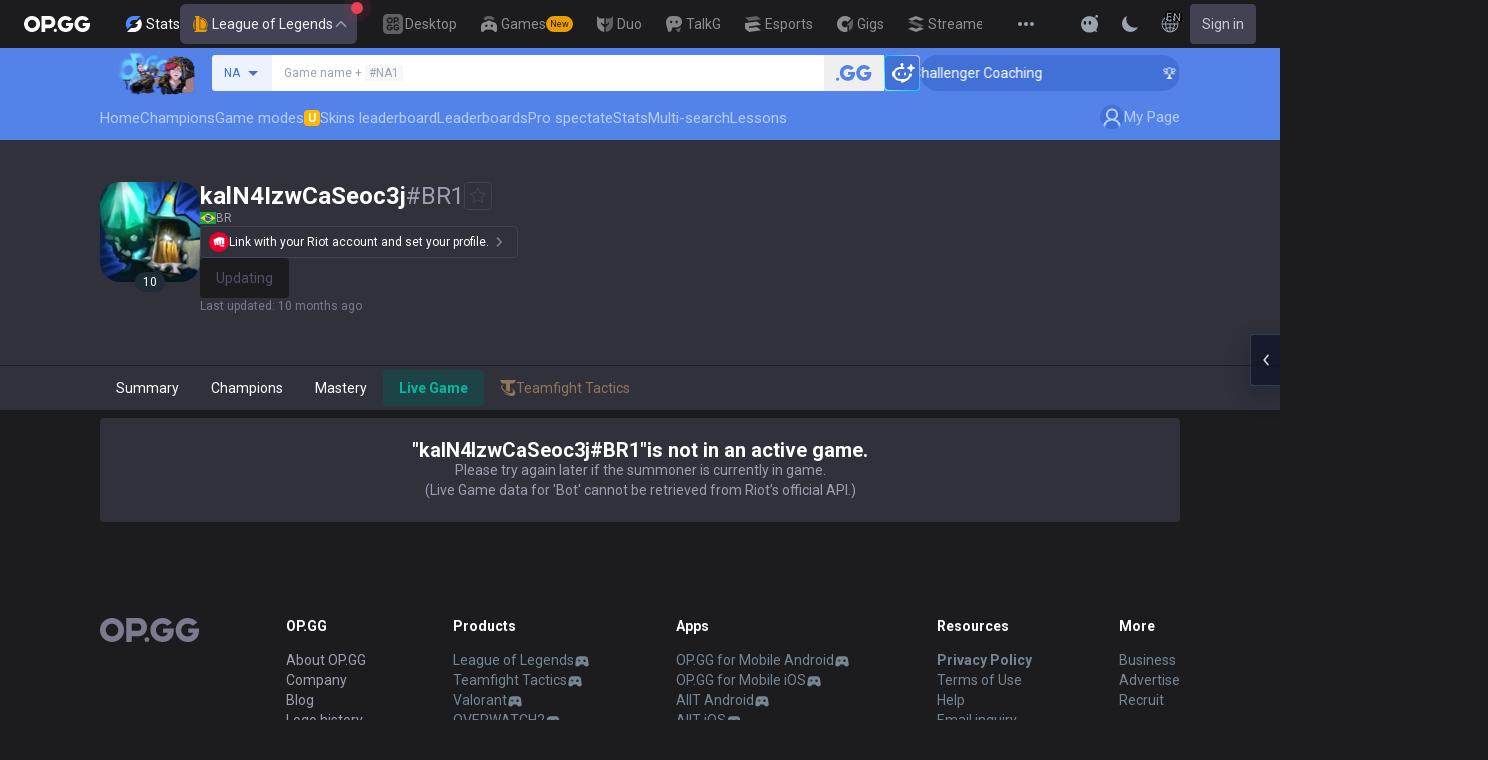

--- FILE ---
content_type: text/javascript
request_url: https://c-lol-web.op.gg/app-router/_next/static/chunks/1807-93ddba521cfc96db.js
body_size: 29813
content:
(self.webpackChunk_N_E=self.webpackChunk_N_E||[]).push([[1807],{2497:function(e,t,r){var n;n=r(16611),r(9956),r(11816),r(93524),r(99229),function(){var e=n.lib.StreamCipher,t=n.algo,r=t.RC4=e.extend({_doReset:function(){for(var e=this._key,t=e.words,r=e.sigBytes,n=this._S=[],o=0;o<256;o++)n[o]=o;for(var o=0,i=0;o<256;o++){var a=o%r,s=t[a>>>2]>>>24-a%4*8&255;i=(i+n[o]+s)%256;var c=n[o];n[o]=n[i],n[i]=c}this._i=this._j=0},_doProcessBlock:function(e,t){e[t]^=o.call(this)},keySize:8,ivSize:0});function o(){for(var e=this._S,t=this._i,r=this._j,n=0,o=0;o<4;o++){r=(r+e[t=(t+1)%256])%256;var i=e[t];e[t]=e[r],e[r]=i,n|=e[(e[t]+e[r])%256]<<24-8*o}return this._i=t,this._j=r,n}n.RC4=e._createHelper(r);var i=t.RC4Drop=r.extend({cfg:r.cfg.extend({drop:192}),_doReset:function(){r._doReset.call(this);for(var e=this.cfg.drop;e>0;e--)o.call(this)}});n.RC4Drop=e._createHelper(i)}(),e.exports=n.RC4},2821:(e,t,r)=>{"use strict";function n(){for(var e,t,r=0,n="",o=arguments.length;r<o;r++)(e=arguments[r])&&(t=function e(t){var r,n,o="";if("string"==typeof t||"number"==typeof t)o+=t;else if("object"==typeof t)if(Array.isArray(t)){var i=t.length;for(r=0;r<i;r++)t[r]&&(n=e(t[r]))&&(o&&(o+=" "),o+=n)}else for(n in t)t[n]&&(o&&(o+=" "),o+=n);return o}(e))&&(n&&(n+=" "),n+=t);return n}r.d(t,{$:()=>n,A:()=>o});let o=n},4707:function(e,t,r){var n,o,i;n=r(16611),r(99229),n.mode.OFB=(i=(o=n.lib.BlockCipherMode.extend()).Encryptor=o.extend({processBlock:function(e,t){var r=this._cipher,n=r.blockSize,o=this._iv,i=this._keystream;o&&(i=this._keystream=o.slice(0),this._iv=void 0),r.encryptBlock(i,0);for(var a=0;a<n;a++)e[t+a]^=i[a]}}),o.Decryptor=i,o),e.exports=n.mode.OFB},6681:(e,t,r)=>{"use strict";Object.defineProperty(t,"__esModule",{value:!0});var n=r(20063),o=r(55224);function i(e){return function(t){let r=o.getLocalePrefix(t.locale,t.localePrefix),n="never"!==t.localePrefix.mode&&o.isLocalizableHref(t.pathname)?o.prefixPathname(r,t.pathname):t.pathname;for(var i=arguments.length,a=Array(i>1?i-1:0),s=1;s<i;s++)a[s-1]=arguments[s];return e(n,...a)}}let a=i(n.redirect);t.basePermanentRedirect=i(n.permanentRedirect),t.baseRedirect=a},9748:function(e,t,r){var n;n=r(16611),r(99229),n.pad.Iso97971={pad:function(e,t){e.concat(n.lib.WordArray.create([0x80000000],1)),n.pad.ZeroPadding.pad(e,t)},unpad:function(e){n.pad.ZeroPadding.unpad(e),e.sigBytes--}},e.exports=n.pad.Iso97971},9956:function(e,t,r){var n,o;o=(n=r(16611)).lib.WordArray,n.enc.Base64={stringify:function(e){var t=e.words,r=e.sigBytes,n=this._map;e.clamp();for(var o=[],i=0;i<r;i+=3)for(var a=(t[i>>>2]>>>24-i%4*8&255)<<16|(t[i+1>>>2]>>>24-(i+1)%4*8&255)<<8|t[i+2>>>2]>>>24-(i+2)%4*8&255,s=0;s<4&&i+.75*s<r;s++)o.push(n.charAt(a>>>6*(3-s)&63));var c=n.charAt(64);if(c)for(;o.length%4;)o.push(c);return o.join("")},parse:function(e){var t=e.length,r=this._map,n=this._reverseMap;if(!n){n=this._reverseMap=[];for(var i=0;i<r.length;i++)n[r.charCodeAt(i)]=i}var a=r.charAt(64);if(a){var s=e.indexOf(a);-1!==s&&(t=s)}for(var c=e,l=t,f=n,d=[],u=0,x=0;x<l;x++)if(x%4){var h=f[c.charCodeAt(x-1)]<<x%4*2|f[c.charCodeAt(x)]>>>6-x%4*2;d[u>>>2]|=h<<24-u%4*8,u++}return o.create(d,u)},_map:"ABCDEFGHIJKLMNOPQRSTUVWXYZabcdefghijklmnopqrstuvwxyz0123456789+/="},e.exports=n.enc.Base64},11816:function(e,t,r){var n;n=r(16611),function(e){for(var t=n.lib,r=t.WordArray,o=t.Hasher,i=n.algo,a=[],s=0;s<64;s++)a[s]=0x100000000*e.abs(e.sin(s+1))|0;var c=i.MD5=o.extend({_doReset:function(){this._hash=new r.init([0x67452301,0xefcdab89,0x98badcfe,0x10325476])},_doProcessBlock:function(e,t){for(var r=0;r<16;r++){var n=t+r,o=e[n];e[n]=(o<<8|o>>>24)&0xff00ff|(o<<24|o>>>8)&0xff00ff00}var i=this._hash.words,s=e[t+0],c=e[t+1],x=e[t+2],h=e[t+3],p=e[t+4],v=e[t+5],b=e[t+6],g=e[t+7],m=e[t+8],y=e[t+9],_=e[t+10],w=e[t+11],k=e[t+12],B=e[t+13],S=e[t+14],P=e[t+15],z=i[0],C=i[1],A=i[2],M=i[3];z=l(z,C,A,M,s,7,a[0]),M=l(M,z,C,A,c,12,a[1]),A=l(A,M,z,C,x,17,a[2]),C=l(C,A,M,z,h,22,a[3]),z=l(z,C,A,M,p,7,a[4]),M=l(M,z,C,A,v,12,a[5]),A=l(A,M,z,C,b,17,a[6]),C=l(C,A,M,z,g,22,a[7]),z=l(z,C,A,M,m,7,a[8]),M=l(M,z,C,A,y,12,a[9]),A=l(A,M,z,C,_,17,a[10]),C=l(C,A,M,z,w,22,a[11]),z=l(z,C,A,M,k,7,a[12]),M=l(M,z,C,A,B,12,a[13]),A=l(A,M,z,C,S,17,a[14]),C=l(C,A,M,z,P,22,a[15]),z=f(z,C,A,M,c,5,a[16]),M=f(M,z,C,A,b,9,a[17]),A=f(A,M,z,C,w,14,a[18]),C=f(C,A,M,z,s,20,a[19]),z=f(z,C,A,M,v,5,a[20]),M=f(M,z,C,A,_,9,a[21]),A=f(A,M,z,C,P,14,a[22]),C=f(C,A,M,z,p,20,a[23]),z=f(z,C,A,M,y,5,a[24]),M=f(M,z,C,A,S,9,a[25]),A=f(A,M,z,C,h,14,a[26]),C=f(C,A,M,z,m,20,a[27]),z=f(z,C,A,M,B,5,a[28]),M=f(M,z,C,A,x,9,a[29]),A=f(A,M,z,C,g,14,a[30]),C=f(C,A,M,z,k,20,a[31]),z=d(z,C,A,M,v,4,a[32]),M=d(M,z,C,A,m,11,a[33]),A=d(A,M,z,C,w,16,a[34]),C=d(C,A,M,z,S,23,a[35]),z=d(z,C,A,M,c,4,a[36]),M=d(M,z,C,A,p,11,a[37]),A=d(A,M,z,C,g,16,a[38]),C=d(C,A,M,z,_,23,a[39]),z=d(z,C,A,M,B,4,a[40]),M=d(M,z,C,A,s,11,a[41]),A=d(A,M,z,C,h,16,a[42]),C=d(C,A,M,z,b,23,a[43]),z=d(z,C,A,M,y,4,a[44]),M=d(M,z,C,A,k,11,a[45]),A=d(A,M,z,C,P,16,a[46]),C=d(C,A,M,z,x,23,a[47]),z=u(z,C,A,M,s,6,a[48]),M=u(M,z,C,A,g,10,a[49]),A=u(A,M,z,C,S,15,a[50]),C=u(C,A,M,z,v,21,a[51]),z=u(z,C,A,M,k,6,a[52]),M=u(M,z,C,A,h,10,a[53]),A=u(A,M,z,C,_,15,a[54]),C=u(C,A,M,z,c,21,a[55]),z=u(z,C,A,M,m,6,a[56]),M=u(M,z,C,A,P,10,a[57]),A=u(A,M,z,C,b,15,a[58]),C=u(C,A,M,z,B,21,a[59]),z=u(z,C,A,M,p,6,a[60]),M=u(M,z,C,A,w,10,a[61]),A=u(A,M,z,C,x,15,a[62]),C=u(C,A,M,z,y,21,a[63]),i[0]=i[0]+z|0,i[1]=i[1]+C|0,i[2]=i[2]+A|0,i[3]=i[3]+M|0},_doFinalize:function(){var t=this._data,r=t.words,n=8*this._nDataBytes,o=8*t.sigBytes;r[o>>>5]|=128<<24-o%32;var i=e.floor(n/0x100000000);r[(o+64>>>9<<4)+15]=(i<<8|i>>>24)&0xff00ff|(i<<24|i>>>8)&0xff00ff00,r[(o+64>>>9<<4)+14]=(n<<8|n>>>24)&0xff00ff|(n<<24|n>>>8)&0xff00ff00,t.sigBytes=(r.length+1)*4,this._process();for(var a=this._hash,s=a.words,c=0;c<4;c++){var l=s[c];s[c]=(l<<8|l>>>24)&0xff00ff|(l<<24|l>>>8)&0xff00ff00}return a},clone:function(){var e=o.clone.call(this);return e._hash=this._hash.clone(),e}});function l(e,t,r,n,o,i,a){var s=e+(t&r|~t&n)+o+a;return(s<<i|s>>>32-i)+t}function f(e,t,r,n,o,i,a){var s=e+(t&n|r&~n)+o+a;return(s<<i|s>>>32-i)+t}function d(e,t,r,n,o,i,a){var s=e+(t^r^n)+o+a;return(s<<i|s>>>32-i)+t}function u(e,t,r,n,o,i,a){var s=e+(r^(t|~n))+o+a;return(s<<i|s>>>32-i)+t}n.MD5=o._createHelper(c),n.HmacMD5=o._createHmacHelper(c)}(Math),e.exports=n.MD5},14062:(e,t,r)=>{"use strict";Object.defineProperty(t,"__esModule",{value:!0});var n=r(17373),o=r(20063),i=r(12115),a=r(68960),s=r(55224),c=r(90725),l=function(e){return e&&e.__esModule?e:{default:e}}(i);let f=i.forwardRef(function(e,t){let{href:r,locale:f,localeCookie:d,localePrefixMode:u,prefix:x,...h}=e,p=o.usePathname(),v=a.default(),b=f!==v,[g,m]=i.useState(()=>s.isLocalizableHref(r)&&("never"!==u||b)?s.prefixHref(r,x):r);return i.useEffect(()=>{p&&m(s.localizeHref(r,f,v,p,x))},[v,r,f,p,x]),l.default.createElement(c.default,n.extends({ref:t,href:g,locale:f,localeCookie:d},h))});f.displayName="ClientLink",t.default=f},16611:function(e,t,r){var n;e.exports=n||function(e,t){if("undefined"!=typeof window&&window.crypto&&(n=window.crypto),"undefined"!=typeof self&&self.crypto&&(n=self.crypto),"undefined"!=typeof globalThis&&globalThis.crypto&&(n=globalThis.crypto),!n&&"undefined"!=typeof window&&window.msCrypto&&(n=window.msCrypto),!n&&void 0!==r.g&&r.g.crypto&&(n=r.g.crypto),!n)try{n=r(50477)}catch(e){}var n,o=function(){if(n){if("function"==typeof n.getRandomValues)try{return n.getRandomValues(new Uint32Array(1))[0]}catch(e){}if("function"==typeof n.randomBytes)try{return n.randomBytes(4).readInt32LE()}catch(e){}}throw Error("Native crypto module could not be used to get secure random number.")},i=Object.create||function(){function e(){}return function(t){var r;return e.prototype=t,r=new e,e.prototype=null,r}}(),a={},s=a.lib={},c=s.Base={extend:function(e){var t=i(this);return e&&t.mixIn(e),t.hasOwnProperty("init")&&this.init!==t.init||(t.init=function(){t.$super.init.apply(this,arguments)}),t.init.prototype=t,t.$super=this,t},create:function(){var e=this.extend();return e.init.apply(e,arguments),e},init:function(){},mixIn:function(e){for(var t in e)e.hasOwnProperty(t)&&(this[t]=e[t]);e.hasOwnProperty("toString")&&(this.toString=e.toString)},clone:function(){return this.init.prototype.extend(this)}},l=s.WordArray=c.extend({init:function(e,r){e=this.words=e||[],t!=r?this.sigBytes=r:this.sigBytes=4*e.length},toString:function(e){return(e||d).stringify(this)},concat:function(e){var t=this.words,r=e.words,n=this.sigBytes,o=e.sigBytes;if(this.clamp(),n%4)for(var i=0;i<o;i++){var a=r[i>>>2]>>>24-i%4*8&255;t[n+i>>>2]|=a<<24-(n+i)%4*8}else for(var s=0;s<o;s+=4)t[n+s>>>2]=r[s>>>2];return this.sigBytes+=o,this},clamp:function(){var t=this.words,r=this.sigBytes;t[r>>>2]&=0xffffffff<<32-r%4*8,t.length=e.ceil(r/4)},clone:function(){var e=c.clone.call(this);return e.words=this.words.slice(0),e},random:function(e){for(var t=[],r=0;r<e;r+=4)t.push(o());return new l.init(t,e)}}),f=a.enc={},d=f.Hex={stringify:function(e){for(var t=e.words,r=e.sigBytes,n=[],o=0;o<r;o++){var i=t[o>>>2]>>>24-o%4*8&255;n.push((i>>>4).toString(16)),n.push((15&i).toString(16))}return n.join("")},parse:function(e){for(var t=e.length,r=[],n=0;n<t;n+=2)r[n>>>3]|=parseInt(e.substr(n,2),16)<<24-n%8*4;return new l.init(r,t/2)}},u=f.Latin1={stringify:function(e){for(var t=e.words,r=e.sigBytes,n=[],o=0;o<r;o++){var i=t[o>>>2]>>>24-o%4*8&255;n.push(String.fromCharCode(i))}return n.join("")},parse:function(e){for(var t=e.length,r=[],n=0;n<t;n++)r[n>>>2]|=(255&e.charCodeAt(n))<<24-n%4*8;return new l.init(r,t)}},x=f.Utf8={stringify:function(e){try{return decodeURIComponent(escape(u.stringify(e)))}catch(e){throw Error("Malformed UTF-8 data")}},parse:function(e){return u.parse(unescape(encodeURIComponent(e)))}},h=s.BufferedBlockAlgorithm=c.extend({reset:function(){this._data=new l.init,this._nDataBytes=0},_append:function(e){"string"==typeof e&&(e=x.parse(e)),this._data.concat(e),this._nDataBytes+=e.sigBytes},_process:function(t){var r,n=this._data,o=n.words,i=n.sigBytes,a=this.blockSize,s=i/(4*a),c=(s=t?e.ceil(s):e.max((0|s)-this._minBufferSize,0))*a,f=e.min(4*c,i);if(c){for(var d=0;d<c;d+=a)this._doProcessBlock(o,d);r=o.splice(0,c),n.sigBytes-=f}return new l.init(r,f)},clone:function(){var e=c.clone.call(this);return e._data=this._data.clone(),e},_minBufferSize:0});s.Hasher=h.extend({cfg:c.extend(),init:function(e){this.cfg=this.cfg.extend(e),this.reset()},reset:function(){h.reset.call(this),this._doReset()},update:function(e){return this._append(e),this._process(),this},finalize:function(e){return e&&this._append(e),this._doFinalize()},blockSize:16,_createHelper:function(e){return function(t,r){return new e.init(r).finalize(t)}},_createHmacHelper:function(e){return function(t,r){return new p.HMAC.init(e,r).finalize(t)}}});var p=a.algo={};return a}(Math)},17373:(e,t)=>{"use strict";function r(){return(r=Object.assign?Object.assign.bind():function(e){for(var t=1;t<arguments.length;t++){var r=arguments[t];for(var n in r)({}).hasOwnProperty.call(r,n)&&(e[n]=r[n])}return e}).apply(null,arguments)}Object.defineProperty(t,"__esModule",{value:!0}),t.extends=r},18956:(e,t,r)=>{"use strict";var n=r(49764),o=r(94764),i=r(39670);n.default,o.default,t.xp=i.default},19276:function(e,t,r){var n;n=r(16611),r(9956),r(11816),r(93524),r(99229),function(){var e=n.lib.StreamCipher,t=n.algo,r=[],o=[],i=[],a=t.Rabbit=e.extend({_doReset:function(){for(var e=this._key.words,t=this.cfg.iv,r=0;r<4;r++)e[r]=(e[r]<<8|e[r]>>>24)&0xff00ff|(e[r]<<24|e[r]>>>8)&0xff00ff00;var n=this._X=[e[0],e[3]<<16|e[2]>>>16,e[1],e[0]<<16|e[3]>>>16,e[2],e[1]<<16|e[0]>>>16,e[3],e[2]<<16|e[1]>>>16],o=this._C=[e[2]<<16|e[2]>>>16,0xffff0000&e[0]|65535&e[1],e[3]<<16|e[3]>>>16,0xffff0000&e[1]|65535&e[2],e[0]<<16|e[0]>>>16,0xffff0000&e[2]|65535&e[3],e[1]<<16|e[1]>>>16,0xffff0000&e[3]|65535&e[0]];this._b=0;for(var r=0;r<4;r++)s.call(this);for(var r=0;r<8;r++)o[r]^=n[r+4&7];if(t){var i=t.words,a=i[0],c=i[1],l=(a<<8|a>>>24)&0xff00ff|(a<<24|a>>>8)&0xff00ff00,f=(c<<8|c>>>24)&0xff00ff|(c<<24|c>>>8)&0xff00ff00,d=l>>>16|0xffff0000&f,u=f<<16|65535&l;o[0]^=l,o[1]^=d,o[2]^=f,o[3]^=u,o[4]^=l,o[5]^=d,o[6]^=f,o[7]^=u;for(var r=0;r<4;r++)s.call(this)}},_doProcessBlock:function(e,t){var n=this._X;s.call(this),r[0]=n[0]^n[5]>>>16^n[3]<<16,r[1]=n[2]^n[7]>>>16^n[5]<<16,r[2]=n[4]^n[1]>>>16^n[7]<<16,r[3]=n[6]^n[3]>>>16^n[1]<<16;for(var o=0;o<4;o++)r[o]=(r[o]<<8|r[o]>>>24)&0xff00ff|(r[o]<<24|r[o]>>>8)&0xff00ff00,e[t+o]^=r[o]},blockSize:4,ivSize:2});function s(){for(var e=this._X,t=this._C,r=0;r<8;r++)o[r]=t[r];t[0]=t[0]+0x4d34d34d+this._b|0,t[1]=t[1]+0xd34d34d3+ +(t[0]>>>0<o[0]>>>0)|0,t[2]=t[2]+0x34d34d34+ +(t[1]>>>0<o[1]>>>0)|0,t[3]=t[3]+0x4d34d34d+ +(t[2]>>>0<o[2]>>>0)|0,t[4]=t[4]+0xd34d34d3+ +(t[3]>>>0<o[3]>>>0)|0,t[5]=t[5]+0x34d34d34+ +(t[4]>>>0<o[4]>>>0)|0,t[6]=t[6]+0x4d34d34d+ +(t[5]>>>0<o[5]>>>0)|0,t[7]=t[7]+0xd34d34d3+ +(t[6]>>>0<o[6]>>>0)|0,this._b=+(t[7]>>>0<o[7]>>>0);for(var r=0;r<8;r++){var n=e[r]+t[r],a=65535&n,s=n>>>16,c=((a*a>>>17)+a*s>>>15)+s*s,l=((0xffff0000&n)*n|0)+((65535&n)*n|0);i[r]=c^l}e[0]=i[0]+(i[7]<<16|i[7]>>>16)+(i[6]<<16|i[6]>>>16)|0,e[1]=i[1]+(i[0]<<8|i[0]>>>24)+i[7]|0,e[2]=i[2]+(i[1]<<16|i[1]>>>16)+(i[0]<<16|i[0]>>>16)|0,e[3]=i[3]+(i[2]<<8|i[2]>>>24)+i[1]|0,e[4]=i[4]+(i[3]<<16|i[3]>>>16)+(i[2]<<16|i[2]>>>16)|0,e[5]=i[5]+(i[4]<<8|i[4]>>>24)+i[3]|0,e[6]=i[6]+(i[5]<<16|i[5]>>>16)+(i[4]<<16|i[4]>>>16)|0,e[7]=i[7]+(i[6]<<8|i[6]>>>24)+i[5]|0}n.Rabbit=e._createHelper(a)}(),e.exports=n.Rabbit},21070:(e,t,r)=>{"use strict";Object.defineProperty(t,"__esModule",{value:!0});var n=r(20063),o=r(12115),i=r(68960),a=r(55224);t.default=function(e){let t=n.usePathname(),r=i.default();return o.useMemo(()=>{if(!t)return t;let n=t,o=a.getLocalePrefix(r,e.localePrefix);if(a.hasPathnamePrefixed(o,t))n=a.unprefixPathname(t,o);else if("as-needed"===e.localePrefix.mode&&e.localePrefix.prefixes){let e=a.getLocaleAsPrefix(r);a.hasPathnamePrefixed(e,t)&&(n=a.unprefixPathname(t,e))}return n},[e.localePrefix,r,t])}},23511:function(e,t,r){var n,o,i;n=r(16611),r(99229),o=n.lib.CipherParams,i=n.enc.Hex,n.format.Hex={stringify:function(e){return e.ciphertext.toString(i)},parse:function(e){var t=i.parse(e);return o.create({ciphertext:t})}},e.exports=n.format.Hex},24899:(e,t,r)=>{"use strict";Object.defineProperty(t,"__esModule",{value:!0});var n=r(20063),o=r(12115),i=r(68960),a=r(55224),s=r(78891),c=r(76113);t.default=function(e,t){let r=n.useRouter(),l=i.default(),f=n.usePathname();return o.useMemo(()=>{function n(r){return function(n,o){let{locale:i,...d}=o||{};s.default(t,f,l,i);let u=[function(t,r){let n=window.location.pathname,o=c.getBasePath(f);o&&(n=n.replace(o,""));let i=r||l,s=a.getLocalePrefix(i,e);return a.localizeHref(t,i,l,n,s)}(n,i)];return Object.keys(d).length>0&&u.push(d),r(...u)}}return{...r,push:n(r.push),replace:n(r.replace),prefetch:n(r.prefetch)}},[l,t,e,f,r])}},26721:function(e,t,r){var n,o;o=(n=r(16611)).lib.WordArray,n.enc.Base64url={stringify:function(e,t=!0){var r=e.words,n=e.sigBytes,o=t?this._safe_map:this._map;e.clamp();for(var i=[],a=0;a<n;a+=3)for(var s=(r[a>>>2]>>>24-a%4*8&255)<<16|(r[a+1>>>2]>>>24-(a+1)%4*8&255)<<8|r[a+2>>>2]>>>24-(a+2)%4*8&255,c=0;c<4&&a+.75*c<n;c++)i.push(o.charAt(s>>>6*(3-c)&63));var l=o.charAt(64);if(l)for(;i.length%4;)i.push(l);return i.join("")},parse:function(e,t=!0){var r=e.length,n=t?this._safe_map:this._map,i=this._reverseMap;if(!i){i=this._reverseMap=[];for(var a=0;a<n.length;a++)i[n.charCodeAt(a)]=a}var s=n.charAt(64);if(s){var c=e.indexOf(s);-1!==c&&(r=c)}for(var l=e,f=r,d=i,u=[],x=0,h=0;h<f;h++)if(h%4){var p=d[l.charCodeAt(h-1)]<<h%4*2|d[l.charCodeAt(h)]>>>6-h%4*2;u[x>>>2]|=p<<24-x%4*8,x++}return o.create(u,x)},_map:"ABCDEFGHIJKLMNOPQRSTUVWXYZabcdefghijklmnopqrstuvwxyz0123456789+/=",_safe_map:"ABCDEFGHIJKLMNOPQRSTUVWXYZabcdefghijklmnopqrstuvwxyz0123456789-_"},e.exports=n.enc.Base64url},28397:function(e,t,r){var n,o,i;n=r(16611),r(99229),n.mode.CTR=(i=(o=n.lib.BlockCipherMode.extend()).Encryptor=o.extend({processBlock:function(e,t){var r=this._cipher,n=r.blockSize,o=this._iv,i=this._counter;o&&(i=this._counter=o.slice(0),this._iv=void 0);var a=i.slice(0);r.encryptBlock(a,0),i[n-1]=i[n-1]+1|0;for(var s=0;s<n;s++)e[t+s]^=a[s]}}),o.Decryptor=i,o),e.exports=n.mode.CTR},30120:function(e,t,r){var n;n=r(16611),r(9956),r(11816),r(93524),r(99229),function(){var e=n.lib.StreamCipher,t=n.algo,r=[],o=[],i=[],a=t.RabbitLegacy=e.extend({_doReset:function(){var e=this._key.words,t=this.cfg.iv,r=this._X=[e[0],e[3]<<16|e[2]>>>16,e[1],e[0]<<16|e[3]>>>16,e[2],e[1]<<16|e[0]>>>16,e[3],e[2]<<16|e[1]>>>16],n=this._C=[e[2]<<16|e[2]>>>16,0xffff0000&e[0]|65535&e[1],e[3]<<16|e[3]>>>16,0xffff0000&e[1]|65535&e[2],e[0]<<16|e[0]>>>16,0xffff0000&e[2]|65535&e[3],e[1]<<16|e[1]>>>16,0xffff0000&e[3]|65535&e[0]];this._b=0;for(var o=0;o<4;o++)s.call(this);for(var o=0;o<8;o++)n[o]^=r[o+4&7];if(t){var i=t.words,a=i[0],c=i[1],l=(a<<8|a>>>24)&0xff00ff|(a<<24|a>>>8)&0xff00ff00,f=(c<<8|c>>>24)&0xff00ff|(c<<24|c>>>8)&0xff00ff00,d=l>>>16|0xffff0000&f,u=f<<16|65535&l;n[0]^=l,n[1]^=d,n[2]^=f,n[3]^=u,n[4]^=l,n[5]^=d,n[6]^=f,n[7]^=u;for(var o=0;o<4;o++)s.call(this)}},_doProcessBlock:function(e,t){var n=this._X;s.call(this),r[0]=n[0]^n[5]>>>16^n[3]<<16,r[1]=n[2]^n[7]>>>16^n[5]<<16,r[2]=n[4]^n[1]>>>16^n[7]<<16,r[3]=n[6]^n[3]>>>16^n[1]<<16;for(var o=0;o<4;o++)r[o]=(r[o]<<8|r[o]>>>24)&0xff00ff|(r[o]<<24|r[o]>>>8)&0xff00ff00,e[t+o]^=r[o]},blockSize:4,ivSize:2});function s(){for(var e=this._X,t=this._C,r=0;r<8;r++)o[r]=t[r];t[0]=t[0]+0x4d34d34d+this._b|0,t[1]=t[1]+0xd34d34d3+ +(t[0]>>>0<o[0]>>>0)|0,t[2]=t[2]+0x34d34d34+ +(t[1]>>>0<o[1]>>>0)|0,t[3]=t[3]+0x4d34d34d+ +(t[2]>>>0<o[2]>>>0)|0,t[4]=t[4]+0xd34d34d3+ +(t[3]>>>0<o[3]>>>0)|0,t[5]=t[5]+0x34d34d34+ +(t[4]>>>0<o[4]>>>0)|0,t[6]=t[6]+0x4d34d34d+ +(t[5]>>>0<o[5]>>>0)|0,t[7]=t[7]+0xd34d34d3+ +(t[6]>>>0<o[6]>>>0)|0,this._b=+(t[7]>>>0<o[7]>>>0);for(var r=0;r<8;r++){var n=e[r]+t[r],a=65535&n,s=n>>>16,c=((a*a>>>17)+a*s>>>15)+s*s,l=((0xffff0000&n)*n|0)+((65535&n)*n|0);i[r]=c^l}e[0]=i[0]+(i[7]<<16|i[7]>>>16)+(i[6]<<16|i[6]>>>16)|0,e[1]=i[1]+(i[0]<<8|i[0]>>>24)+i[7]|0,e[2]=i[2]+(i[1]<<16|i[1]>>>16)+(i[0]<<16|i[0]>>>16)|0,e[3]=i[3]+(i[2]<<8|i[2]>>>24)+i[1]|0,e[4]=i[4]+(i[3]<<16|i[3]>>>16)+(i[2]<<16|i[2]>>>16)|0,e[5]=i[5]+(i[4]<<8|i[4]>>>24)+i[3]|0,e[6]=i[6]+(i[5]<<16|i[5]>>>16)+(i[4]<<16|i[4]>>>16)|0,e[7]=i[7]+(i[6]<<8|i[6]>>>24)+i[5]|0}n.RabbitLegacy=e._createHelper(a)}(),e.exports=n.RabbitLegacy},36202:function(e,t,r){var n,o,i,a,s;n=r(16611),r(92475),o=n.lib.WordArray,a=(i=n.algo).SHA256,s=i.SHA224=a.extend({_doReset:function(){this._hash=new o.init([0xc1059ed8,0x367cd507,0x3070dd17,0xf70e5939,0xffc00b31,0x68581511,0x64f98fa7,0xbefa4fa4])},_doFinalize:function(){var e=a._doFinalize.call(this);return e.sigBytes-=4,e}}),n.SHA224=a._createHelper(s),n.HmacSHA224=a._createHmacHelper(s),e.exports=n.SHA224},38530:function(e,t,r){var n,o,i,a,s;i=(o=(n=r(16611)).lib).Base,a=o.WordArray,(s=n.x64={}).Word=i.extend({init:function(e,t){this.high=e,this.low=t}}),s.WordArray=i.extend({init:function(e,t){e=this.words=e||[],void 0!=t?this.sigBytes=t:this.sigBytes=8*e.length},toX32:function(){for(var e=this.words,t=e.length,r=[],n=0;n<t;n++){var o=e[n];r.push(o.high),r.push(o.low)}return a.create(r,this.sigBytes)},clone:function(){for(var e=i.clone.call(this),t=e.words=this.words.slice(0),r=t.length,n=0;n<r;n++)t[n]=t[n].clone();return e}}),e.exports=n},39670:(e,t,r)=>{"use strict";Object.defineProperty(t,"__esModule",{value:!0});var n=r(20063),o=r(12115),i=r(68960),a=r(58048),s=r(78891),c=r(76113),l=r(21070);t.default=function(e){function t(){return i.default()}let{Link:r,config:f,getPathname:d,...u}=a.default(t,e);return{...u,Link:r,usePathname:function(){let e=l.default(f),r=t();return o.useMemo(()=>e&&f.pathnames?c.getRoute(r,e,f.pathnames):e,[r,e])},useRouter:function(){let e=n.useRouter(),r=t(),i=n.usePathname();return o.useMemo(()=>{function t(e){return function(t,n){let{locale:o,...a}=n||{},c=[d({href:t,locale:o||r,domain:window.location.host})];Object.keys(a).length>0&&c.push(a),e(...c),s.default(f.localeCookie,i,r,o)}}return{...e,push:t(e.push),replace:t(e.replace),prefetch:t(e.prefetch)}},[r,i,e])},getPathname:d}}},39758:(e,t)=>{"use strict";function r(e){return!(null!=e&&!e)&&{name:"NEXT_LOCALE",maxAge:31536e3,sameSite:"lax",..."object"==typeof e&&e}}function n(e){return"object"==typeof e?e:{mode:e||"always"}}Object.defineProperty(t,"__esModule",{value:!0}),t.receiveLocaleCookie=r,t.receiveLocalePrefixConfig=n,t.receiveRoutingConfig=function(e){var t,o;return{...e,localePrefix:n(e.localePrefix),localeCookie:r(e.localeCookie),localeDetection:null==(t=e.localeDetection)||t,alternateLinks:null==(o=e.alternateLinks)||o}}},42307:function(e,t,r){var n;n=r(16611),r(99229),n.pad.ZeroPadding={pad:function(e,t){var r=4*t;e.clamp(),e.sigBytes+=r-(e.sigBytes%r||r)},unpad:function(e){for(var t=e.words,r=e.sigBytes-1,r=e.sigBytes-1;r>=0;r--)if(t[r>>>2]>>>24-r%4*8&255){e.sigBytes=r+1;break}}},e.exports=n.pad.ZeroPadding},44020:function(e,t,r){var n,o;n=r(16611),r(99229),n.mode.ECB=((o=n.lib.BlockCipherMode.extend()).Encryptor=o.extend({processBlock:function(e,t){this._cipher.encryptBlock(e,t)}}),o.Decryptor=o.extend({processBlock:function(e,t){this._cipher.decryptBlock(e,t)}}),o),e.exports=n.mode.ECB},47413:function(e,t,r){var n,o,i,a,s,c,l;i=(o=(n=r(16611)).lib).WordArray,a=o.Hasher,s=n.algo,c=[],l=s.SHA1=a.extend({_doReset:function(){this._hash=new i.init([0x67452301,0xefcdab89,0x98badcfe,0x10325476,0xc3d2e1f0])},_doProcessBlock:function(e,t){for(var r=this._hash.words,n=r[0],o=r[1],i=r[2],a=r[3],s=r[4],l=0;l<80;l++){if(l<16)c[l]=0|e[t+l];else{var f=c[l-3]^c[l-8]^c[l-14]^c[l-16];c[l]=f<<1|f>>>31}var d=(n<<5|n>>>27)+s+c[l];l<20?d+=(o&i|~o&a)+0x5a827999:l<40?d+=(o^i^a)+0x6ed9eba1:l<60?d+=(o&i|o&a|i&a)-0x70e44324:d+=(o^i^a)-0x359d3e2a,s=a,a=i,i=o<<30|o>>>2,o=n,n=d}r[0]=r[0]+n|0,r[1]=r[1]+o|0,r[2]=r[2]+i|0,r[3]=r[3]+a|0,r[4]=r[4]+s|0},_doFinalize:function(){var e=this._data,t=e.words,r=8*this._nDataBytes,n=8*e.sigBytes;return t[n>>>5]|=128<<24-n%32,t[(n+64>>>9<<4)+14]=Math.floor(r/0x100000000),t[(n+64>>>9<<4)+15]=r,e.sigBytes=4*t.length,this._process(),this._hash},clone:function(){var e=a.clone.call(this);return e._hash=this._hash.clone(),e}}),n.SHA1=a._createHelper(l),n.HmacSHA1=a._createHmacHelper(l),e.exports=n.SHA1},47467:function(e,t,r){var n,o,i,a,s,c,l;n=r(16611),r(38530),r(67626),i=(o=n.x64).Word,a=o.WordArray,c=(s=n.algo).SHA512,l=s.SHA384=c.extend({_doReset:function(){this._hash=new a.init([new i.init(0xcbbb9d5d,0xc1059ed8),new i.init(0x629a292a,0x367cd507),new i.init(0x9159015a,0x3070dd17),new i.init(0x152fecd8,0xf70e5939),new i.init(0x67332667,0xffc00b31),new i.init(0x8eb44a87,0x68581511),new i.init(0xdb0c2e0d,0x64f98fa7),new i.init(0x47b5481d,0xbefa4fa4)])},_doFinalize:function(){var e=c._doFinalize.call(this);return e.sigBytes-=16,e}}),n.SHA384=c._createHelper(l),n.HmacSHA384=c._createHmacHelper(l),e.exports=n.SHA384},47908:(e,t)=>{"use strict";Object.defineProperty(t,"__esModule",{value:!0}),t.HEADER_LOCALE_NAME="X-NEXT-INTL-LOCALE",t.LOCALE_SEGMENT_NAME="locale"},49327:function(e,t,r){var n;n=r(16611),r(99229),n.mode.CFB=function(){var e=n.lib.BlockCipherMode.extend();function t(e,t,r,n){var o,i=this._iv;i?(o=i.slice(0),this._iv=void 0):o=this._prevBlock,n.encryptBlock(o,0);for(var a=0;a<r;a++)e[t+a]^=o[a]}return e.Encryptor=e.extend({processBlock:function(e,r){var n=this._cipher,o=n.blockSize;t.call(this,e,r,o,n),this._prevBlock=e.slice(r,r+o)}}),e.Decryptor=e.extend({processBlock:function(e,r){var n=this._cipher,o=n.blockSize,i=e.slice(r,r+o);t.call(this,e,r,o,n),this._prevBlock=i}}),e}(),e.exports=n.mode.CFB},49764:(e,t,r)=>{"use strict";Object.defineProperty(t,"__esModule",{value:!0});var n=r(17373),o=r(12115),i=r(39758),a=r(82995),s=r(94881),c=r(21070),l=r(24899),f=function(e){return e&&e.__esModule?e:{default:e}}(o);t.default=function(e){let t=i.receiveLocalePrefixConfig(null==e?void 0:e.localePrefix),r=i.receiveLocaleCookie(null==e?void 0:e.localeCookie),d=o.forwardRef(function(e,o){return f.default.createElement(a.default,n.extends({ref:o,localeCookie:r,localePrefix:t},e))});return d.displayName="Link",{Link:d,redirect:function(e){for(var r=arguments.length,n=Array(r>1?r-1:0),o=1;o<r;o++)n[o-1]=arguments[o];return s.clientRedirect({pathname:e,localePrefix:t},...n)},permanentRedirect:function(e){for(var r=arguments.length,n=Array(r>1?r-1:0),o=1;o<r;o++)n[o-1]=arguments[o];return s.clientPermanentRedirect({pathname:e,localePrefix:t},...n)},usePathname:function(){return c.default({localePrefix:t,defaultLocale:null==e?void 0:e.defaultLocale})},useRouter:function(){return l.default(t,r)}}}},53475:function(e,t,r){e.exports=function(e){var t=e.lib.WordArray,r=e.enc;function n(e){return e<<8&0xff00ff00|e>>>8&0xff00ff}return r.Utf16=r.Utf16BE={stringify:function(e){for(var t=e.words,r=e.sigBytes,n=[],o=0;o<r;o+=2){var i=t[o>>>2]>>>16-o%4*8&65535;n.push(String.fromCharCode(i))}return n.join("")},parse:function(e){for(var r=e.length,n=[],o=0;o<r;o++)n[o>>>1]|=e.charCodeAt(o)<<16-o%2*16;return t.create(n,2*r)}},r.Utf16LE={stringify:function(e){for(var t=e.words,r=e.sigBytes,o=[],i=0;i<r;i+=2){var a=n(t[i>>>2]>>>16-i%4*8&65535);o.push(String.fromCharCode(a))}return o.join("")},parse:function(e){for(var r=e.length,o=[],i=0;i<r;i++)o[i>>>1]|=n(e.charCodeAt(i)<<16-i%2*16);return t.create(o,2*r)}},e.enc.Utf16}(r(16611))},53832:function(e,t,r){var n;n=r(16611),r(99229),n.pad.NoPadding={pad:function(){},unpad:function(){}},e.exports=n.pad.NoPadding},53985:function(e,t,r){var n,o,i,a,s,c,l,f;n=r(16611),r(47413),r(83247),i=(o=n.lib).Base,a=o.WordArray,c=(s=n.algo).SHA1,l=s.HMAC,f=s.PBKDF2=i.extend({cfg:i.extend({keySize:4,hasher:c,iterations:1}),init:function(e){this.cfg=this.cfg.extend(e)},compute:function(e,t){for(var r=this.cfg,n=l.create(r.hasher,e),o=a.create(),i=a.create([1]),s=o.words,c=i.words,f=r.keySize,d=r.iterations;s.length<f;){var u=n.update(t).finalize(i);n.reset();for(var x=u.words,h=x.length,p=u,v=1;v<d;v++){p=n.finalize(p),n.reset();for(var b=p.words,g=0;g<h;g++)x[g]^=b[g]}o.concat(u),c[0]++}return o.sigBytes=4*f,o}}),n.PBKDF2=function(e,t,r){return f.create(r).compute(e,t)},e.exports=n.PBKDF2},55224:(e,t,r)=>{"use strict";var n=r(87358);function o(e){return("object"==typeof e?null==e.host&&null==e.hostname:!/^[a-z]+:/i.test(e))&&!function(e){let t="object"==typeof e?e.pathname:e;return null!=t&&!t.startsWith("/")}(e)}function i(e,t){let r;return"string"==typeof e?r=a(t,e):(r={...e},e.pathname&&(r.pathname=a(t,e.pathname))),r}function a(e,t){let r=e;return/^\/(\?.*)?$/.test(t)&&(t=t.slice(1)),r+=t}function s(e,t){return t===e||t.startsWith("".concat(e,"/"))}function c(e){let t=function(){try{return"true"===n.env._next_intl_trailing_slash}catch(e){return!1}}();if("/"!==e){let r=e.endsWith("/");t&&!r?e+="/":!t&&r&&(e=e.slice(0,-1))}return e}function l(e){return"/"+e}function f(e){let t=e.replace(/\[\[(\.\.\.[^\]]+)\]\]/g,"?(.*)").replace(/\[(\.\.\.[^\]]+)\]/g,"(.+)").replace(/\[([^\]]+)\]/g,"([^/]+)");return new RegExp("^".concat(t,"$"))}function d(e){return e.includes("[[...")}function u(e){return e.includes("[...")}function x(e){return e.includes("[")}function h(e,t){let r=e.split("/"),n=t.split("/"),o=Math.max(r.length,n.length);for(let e=0;e<o;e++){let t=r[e],o=n[e];if(!t&&o)return -1;if(t&&!o)return 1;if(t||o){if(!x(t)&&x(o))return -1;if(x(t)&&!x(o))return 1;if(!u(t)&&u(o))return -1;if(u(t)&&!u(o))return 1;if(!d(t)&&d(o))return -1;if(d(t)&&!d(o))return 1}}return 0}Object.defineProperty(t,"__esModule",{value:!0}),t.getLocaleAsPrefix=l,t.getLocalePrefix=function(e,t){var r;return"never"!==t.mode&&(null==(r=t.prefixes)?void 0:r[e])||l(e)},t.getSortedPathnames=function(e){return e.sort(h)},t.hasPathnamePrefixed=s,t.isLocalizableHref=o,t.isPromise=function(e){return"function"==typeof e.then},t.localizeHref=function(e,t){let r=arguments.length>2&&void 0!==arguments[2]?arguments[2]:t,n=arguments.length>3?arguments[3]:void 0,a=arguments.length>4?arguments[4]:void 0;if(!o(e))return e;let c=s(a,n);return(t!==r||c)&&null!=a?i(e,a):e},t.matchesPathname=function(e,t){let r=c(e),n=c(t);return f(r).test(n)},t.normalizeTrailingSlash=c,t.prefixHref=i,t.prefixPathname=a,t.templateToRegex=f,t.unprefixPathname=function(e,t){return e.replace(new RegExp("^".concat(t)),"")||"/"}},56111:function(e,t,r){var n,o;void 0===(o="function"==typeof(n=function(){var e,t,r,n={};n.version="0.2.0";var o=n.settings={minimum:.08,easing:"ease",positionUsing:"",speed:200,trickle:!0,trickleRate:.02,trickleSpeed:800,showSpinner:!0,barSelector:'[role="bar"]',spinnerSelector:'[role="spinner"]',parent:"body",template:'<div class="bar" role="bar"><div class="peg"></div></div><div class="spinner" role="spinner"><div class="spinner-icon"></div></div>'};function i(e,t,r){return e<t?t:e>r?r:e}n.configure=function(e){var t,r;for(t in e)void 0!==(r=e[t])&&e.hasOwnProperty(t)&&(o[t]=r);return this},n.status=null,n.set=function(e){var t=n.isStarted();n.status=1===(e=i(e,o.minimum,1))?null:e;var r=n.render(!t),c=r.querySelector(o.barSelector),l=o.speed,f=o.easing;return r.offsetWidth,a(function(t){var i,a,d,u;""===o.positionUsing&&(o.positionUsing=n.getPositioningCSS()),s(c,(i=e,a=l,d=f,(u="translate3d"===o.positionUsing?{transform:"translate3d("+(-1+i)*100+"%,0,0)"}:"translate"===o.positionUsing?{transform:"translate("+(-1+i)*100+"%,0)"}:{"margin-left":(-1+i)*100+"%"}).transition="all "+a+"ms "+d,u)),1===e?(s(r,{transition:"none",opacity:1}),r.offsetWidth,setTimeout(function(){s(r,{transition:"all "+l+"ms linear",opacity:0}),setTimeout(function(){n.remove(),t()},l)},l)):setTimeout(t,l)}),this},n.isStarted=function(){return"number"==typeof n.status},n.start=function(){n.status||n.set(0);var e=function(){setTimeout(function(){n.status&&(n.trickle(),e())},o.trickleSpeed)};return o.trickle&&e(),this},n.done=function(e){return e||n.status?n.inc(.3+.5*Math.random()).set(1):this},n.inc=function(e){var t=n.status;return t?("number"!=typeof e&&(e=(1-t)*i(Math.random()*t,.1,.95)),t=i(t+e,0,.994),n.set(t)):n.start()},n.trickle=function(){return n.inc(Math.random()*o.trickleRate)},e=0,t=0,n.promise=function(r){return r&&"resolved"!==r.state()&&(0===t&&n.start(),e++,t++,r.always(function(){0==--t?(e=0,n.done()):n.set((e-t)/e)})),this},n.render=function(e){if(n.isRendered())return document.getElementById("nprogress");l(document.documentElement,"nprogress-busy");var t=document.createElement("div");t.id="nprogress",t.innerHTML=o.template;var r,i=t.querySelector(o.barSelector),a=e?"-100":(-1+(n.status||0))*100,c=document.querySelector(o.parent);return s(i,{transition:"all 0 linear",transform:"translate3d("+a+"%,0,0)"}),!o.showSpinner&&(r=t.querySelector(o.spinnerSelector))&&u(r),c!=document.body&&l(c,"nprogress-custom-parent"),c.appendChild(t),t},n.remove=function(){f(document.documentElement,"nprogress-busy"),f(document.querySelector(o.parent),"nprogress-custom-parent");var e=document.getElementById("nprogress");e&&u(e)},n.isRendered=function(){return!!document.getElementById("nprogress")},n.getPositioningCSS=function(){var e=document.body.style,t="WebkitTransform"in e?"Webkit":"MozTransform"in e?"Moz":"msTransform"in e?"ms":"OTransform"in e?"O":"";return t+"Perspective"in e?"translate3d":t+"Transform"in e?"translate":"margin"};var a=(r=[],function(e){r.push(e),1==r.length&&function e(){var t=r.shift();t&&t(e)}()}),s=function(){var e=["Webkit","O","Moz","ms"],t={};function r(r,n,o){var i;n=t[i=(i=n).replace(/^-ms-/,"ms-").replace(/-([\da-z])/gi,function(e,t){return t.toUpperCase()})]||(t[i]=function(t){var r=document.body.style;if(t in r)return t;for(var n,o=e.length,i=t.charAt(0).toUpperCase()+t.slice(1);o--;)if((n=e[o]+i)in r)return n;return t}(i)),r.style[n]=o}return function(e,t){var n,o,i=arguments;if(2==i.length)for(n in t)void 0!==(o=t[n])&&t.hasOwnProperty(n)&&r(e,n,o);else r(e,i[1],i[2])}}();function c(e,t){return("string"==typeof e?e:d(e)).indexOf(" "+t+" ")>=0}function l(e,t){var r=d(e),n=r+t;c(r,t)||(e.className=n.substring(1))}function f(e,t){var r,n=d(e);c(e,t)&&(e.className=(r=n.replace(" "+t+" "," ")).substring(1,r.length-1))}function d(e){return(" "+(e.className||"")+" ").replace(/\s+/gi," ")}function u(e){e&&e.parentNode&&e.parentNode.removeChild(e)}return n})?n.call(t,r,t,e):n)||(e.exports=o)},58048:(e,t,r)=>{"use strict";Object.defineProperty(t,"__esModule",{value:!0});var n=r(17373),o=r(20063),i=r(12115),a=r(39758),s=r(55224),c=r(90725),l=r(76113),f=function(e){return e&&e.__esModule?e:{default:e}}(i);t.default=function(e,t){let r=a.receiveRoutingConfig(t||{}),d=r.pathnames,u="as-needed"===r.localePrefix.mode&&r.domains||void 0,x=i.forwardRef(function(t,o){let a,l,x,{href:p,locale:v,...b}=t;"object"==typeof p?(a=p.pathname,x=p.query,l=p.params):a=p;let g=s.isLocalizableHref(p),m=e(),y=s.isPromise(m)?i.use(m):m,_=g?h({locale:v||y,href:null==d?a:{pathname:a,params:l}},null!=v||u||void 0):a;return f.default.createElement(c.default,n.extends({ref:o,defaultLocale:r.defaultLocale,href:"object"==typeof p?{...p,pathname:_}:_,locale:v,localeCookie:r.localeCookie,unprefixed:u&&g?{domains:r.domains.reduce((e,t)=>(e[t.domain]=t.defaultLocale,e),{}),pathname:h({locale:y,href:null==d?{pathname:a,query:x}:{pathname:a,query:x,params:l}},!1)}:void 0},b))});function h(e,t){let n,{href:o,locale:i}=e;return null==d?"object"==typeof o?(n=o.pathname,o.query&&(n+=l.serializeSearchParams(o.query))):n=o:n=l.compileLocalizedPathname({locale:i,...l.normalizeNameOrNameWithParams(o),pathnames:r.pathnames}),l.applyPathnamePrefix(n,i,r,e.domain,t)}function p(e){return function(t){for(var r=arguments.length,n=Array(r>1?r-1:0),o=1;o<r;o++)n[o-1]=arguments[o];return e(h(t,t.domain?void 0:u),...n)}}return{config:r,Link:x,redirect:p(o.redirect),permanentRedirect:p(o.permanentRedirect),getPathname:h}}},60316:function(e,t,r){var n;n=r(16611),r(38530),r(93136),r(53475),r(9956),r(26721),r(11816),r(47413),r(92475),r(36202),r(67626),r(47467),r(81055),r(82544),r(83247),r(53985),r(93524),r(99229),r(49327),r(28397),r(81530),r(4707),r(44020),r(89643),r(89955),r(9748),r(42307),r(53832),r(23511),r(68851),r(87796),r(2497),r(19276),r(30120),e.exports=n},67626:function(e,t,r){var n;n=r(16611),r(38530),function(){var e=n.lib.Hasher,t=n.x64,r=t.Word,o=t.WordArray,i=n.algo;function a(){return r.create.apply(r,arguments)}for(var s=[a(0x428a2f98,0xd728ae22),a(0x71374491,0x23ef65cd),a(0xb5c0fbcf,0xec4d3b2f),a(0xe9b5dba5,0x8189dbbc),a(0x3956c25b,0xf348b538),a(0x59f111f1,0xb605d019),a(0x923f82a4,0xaf194f9b),a(0xab1c5ed5,0xda6d8118),a(0xd807aa98,0xa3030242),a(0x12835b01,0x45706fbe),a(0x243185be,0x4ee4b28c),a(0x550c7dc3,0xd5ffb4e2),a(0x72be5d74,0xf27b896f),a(0x80deb1fe,0x3b1696b1),a(0x9bdc06a7,0x25c71235),a(0xc19bf174,0xcf692694),a(0xe49b69c1,0x9ef14ad2),a(0xefbe4786,0x384f25e3),a(0xfc19dc6,0x8b8cd5b5),a(0x240ca1cc,0x77ac9c65),a(0x2de92c6f,0x592b0275),a(0x4a7484aa,0x6ea6e483),a(0x5cb0a9dc,0xbd41fbd4),a(0x76f988da,0x831153b5),a(0x983e5152,0xee66dfab),a(0xa831c66d,0x2db43210),a(0xb00327c8,0x98fb213f),a(0xbf597fc7,0xbeef0ee4),a(0xc6e00bf3,0x3da88fc2),a(0xd5a79147,0x930aa725),a(0x6ca6351,0xe003826f),a(0x14292967,0xa0e6e70),a(0x27b70a85,0x46d22ffc),a(0x2e1b2138,0x5c26c926),a(0x4d2c6dfc,0x5ac42aed),a(0x53380d13,0x9d95b3df),a(0x650a7354,0x8baf63de),a(0x766a0abb,0x3c77b2a8),a(0x81c2c92e,0x47edaee6),a(0x92722c85,0x1482353b),a(0xa2bfe8a1,0x4cf10364),a(0xa81a664b,0xbc423001),a(0xc24b8b70,0xd0f89791),a(0xc76c51a3,0x654be30),a(0xd192e819,0xd6ef5218),a(0xd6990624,0x5565a910),a(0xf40e3585,0x5771202a),a(0x106aa070,0x32bbd1b8),a(0x19a4c116,0xb8d2d0c8),a(0x1e376c08,0x5141ab53),a(0x2748774c,0xdf8eeb99),a(0x34b0bcb5,0xe19b48a8),a(0x391c0cb3,0xc5c95a63),a(0x4ed8aa4a,0xe3418acb),a(0x5b9cca4f,0x7763e373),a(0x682e6ff3,0xd6b2b8a3),a(0x748f82ee,0x5defb2fc),a(0x78a5636f,0x43172f60),a(0x84c87814,0xa1f0ab72),a(0x8cc70208,0x1a6439ec),a(0x90befffa,0x23631e28),a(0xa4506ceb,0xde82bde9),a(0xbef9a3f7,0xb2c67915),a(0xc67178f2,0xe372532b),a(0xca273ece,0xea26619c),a(0xd186b8c7,0x21c0c207),a(0xeada7dd6,0xcde0eb1e),a(0xf57d4f7f,0xee6ed178),a(0x6f067aa,0x72176fba),a(0xa637dc5,0xa2c898a6),a(0x113f9804,0xbef90dae),a(0x1b710b35,0x131c471b),a(0x28db77f5,0x23047d84),a(0x32caab7b,0x40c72493),a(0x3c9ebe0a,0x15c9bebc),a(0x431d67c4,0x9c100d4c),a(0x4cc5d4be,0xcb3e42b6),a(0x597f299c,0xfc657e2a),a(0x5fcb6fab,0x3ad6faec),a(0x6c44198c,0x4a475817)],c=[],l=0;l<80;l++)c[l]=a();var f=i.SHA512=e.extend({_doReset:function(){this._hash=new o.init([new r.init(0x6a09e667,0xf3bcc908),new r.init(0xbb67ae85,0x84caa73b),new r.init(0x3c6ef372,0xfe94f82b),new r.init(0xa54ff53a,0x5f1d36f1),new r.init(0x510e527f,0xade682d1),new r.init(0x9b05688c,0x2b3e6c1f),new r.init(0x1f83d9ab,0xfb41bd6b),new r.init(0x5be0cd19,0x137e2179)])},_doProcessBlock:function(e,t){for(var r=this._hash.words,n=r[0],o=r[1],i=r[2],a=r[3],l=r[4],f=r[5],d=r[6],u=r[7],x=n.high,h=n.low,p=o.high,v=o.low,b=i.high,g=i.low,m=a.high,y=a.low,_=l.high,w=l.low,k=f.high,B=f.low,S=d.high,P=d.low,z=u.high,C=u.low,A=x,M=h,E=p,R=v,H=b,O=g,L=m,j=y,D=_,W=w,N=k,F=B,T=S,I=P,U=z,X=C,K=0;K<80;K++){var G,q,$=c[K];if(K<16)q=$.high=0|e[t+2*K],G=$.low=0|e[t+2*K+1];else{var Z=c[K-15],V=Z.high,Q=Z.low,J=(V>>>1|Q<<31)^(V>>>8|Q<<24)^V>>>7,Y=(Q>>>1|V<<31)^(Q>>>8|V<<24)^(Q>>>7|V<<25),ee=c[K-2],et=ee.high,er=ee.low,en=(et>>>19|er<<13)^(et<<3|er>>>29)^et>>>6,eo=(er>>>19|et<<13)^(er<<3|et>>>29)^(er>>>6|et<<26),ei=c[K-7],ea=ei.high,es=ei.low,ec=c[K-16],el=ec.high,ef=ec.low;q=J+ea+ +((G=Y+es)>>>0<Y>>>0),G+=eo,q=q+en+ +(G>>>0<eo>>>0),G+=ef,$.high=q=q+el+ +(G>>>0<ef>>>0),$.low=G}var ed=D&N^~D&T,eu=W&F^~W&I,ex=A&E^A&H^E&H,eh=M&R^M&O^R&O,ep=(A>>>28|M<<4)^(A<<30|M>>>2)^(A<<25|M>>>7),ev=(M>>>28|A<<4)^(M<<30|A>>>2)^(M<<25|A>>>7),eb=(D>>>14|W<<18)^(D>>>18|W<<14)^(D<<23|W>>>9),eg=(W>>>14|D<<18)^(W>>>18|D<<14)^(W<<23|D>>>9),em=s[K],ey=em.high,e_=em.low,ew=X+eg,ek=U+eb+ +(ew>>>0<X>>>0),ew=ew+eu,ek=ek+ed+ +(ew>>>0<eu>>>0),ew=ew+e_,ek=ek+ey+ +(ew>>>0<e_>>>0),ew=ew+G,ek=ek+q+ +(ew>>>0<G>>>0),eB=ev+eh,eS=ep+ex+ +(eB>>>0<ev>>>0);U=T,X=I,T=N,I=F,N=D,F=W,D=L+ek+ +((W=j+ew|0)>>>0<j>>>0)|0,L=H,j=O,H=E,O=R,E=A,R=M,A=ek+eS+ +((M=ew+eB|0)>>>0<ew>>>0)|0}h=n.low=h+M,n.high=x+A+ +(h>>>0<M>>>0),v=o.low=v+R,o.high=p+E+ +(v>>>0<R>>>0),g=i.low=g+O,i.high=b+H+ +(g>>>0<O>>>0),y=a.low=y+j,a.high=m+L+ +(y>>>0<j>>>0),w=l.low=w+W,l.high=_+D+ +(w>>>0<W>>>0),B=f.low=B+F,f.high=k+N+ +(B>>>0<F>>>0),P=d.low=P+I,d.high=S+T+ +(P>>>0<I>>>0),C=u.low=C+X,u.high=z+U+ +(C>>>0<X>>>0)},_doFinalize:function(){var e=this._data,t=e.words,r=8*this._nDataBytes,n=8*e.sigBytes;return t[n>>>5]|=128<<24-n%32,t[(n+128>>>10<<5)+30]=Math.floor(r/0x100000000),t[(n+128>>>10<<5)+31]=r,e.sigBytes=4*t.length,this._process(),this._hash.toX32()},clone:function(){var t=e.clone.call(this);return t._hash=this._hash.clone(),t},blockSize:32});n.SHA512=e._createHelper(f),n.HmacSHA512=e._createHmacHelper(f)}(),e.exports=n.SHA512},68851:function(e,t,r){var n,o,i,a,s,c,l,f,d,u,x,h,p,v,b;n=r(16611),r(9956),r(11816),r(93524),r(99229),o=n.lib.BlockCipher,i=n.algo,a=[],s=[],c=[],l=[],f=[],d=[],u=[],x=[],h=[],p=[],function(){for(var e=[],t=0;t<256;t++)t<128?e[t]=t<<1:e[t]=t<<1^283;for(var r=0,n=0,t=0;t<256;t++){var o=n^n<<1^n<<2^n<<3^n<<4;o=o>>>8^255&o^99,a[r]=o,s[o]=r;var i=e[r],v=e[i],b=e[v],g=257*e[o]^0x1010100*o;c[r]=g<<24|g>>>8,l[r]=g<<16|g>>>16,f[r]=g<<8|g>>>24,d[r]=g;var g=0x1010101*b^65537*v^257*i^0x1010100*r;u[o]=g<<24|g>>>8,x[o]=g<<16|g>>>16,h[o]=g<<8|g>>>24,p[o]=g,r?(r=i^e[e[e[b^i]]],n^=e[e[n]]):r=n=1}}(),v=[0,1,2,4,8,16,32,64,128,27,54],b=i.AES=o.extend({_doReset:function(){if(!this._nRounds||this._keyPriorReset!==this._key){for(var e,t=this._keyPriorReset=this._key,r=t.words,n=t.sigBytes/4,o=((this._nRounds=n+6)+1)*4,i=this._keySchedule=[],s=0;s<o;s++)s<n?i[s]=r[s]:(e=i[s-1],s%n?n>6&&s%n==4&&(e=a[e>>>24]<<24|a[e>>>16&255]<<16|a[e>>>8&255]<<8|a[255&e]):e=(a[(e=e<<8|e>>>24)>>>24]<<24|a[e>>>16&255]<<16|a[e>>>8&255]<<8|a[255&e])^v[s/n|0]<<24,i[s]=i[s-n]^e);for(var c=this._invKeySchedule=[],l=0;l<o;l++){var s=o-l;if(l%4)var e=i[s];else var e=i[s-4];l<4||s<=4?c[l]=e:c[l]=u[a[e>>>24]]^x[a[e>>>16&255]]^h[a[e>>>8&255]]^p[a[255&e]]}}},encryptBlock:function(e,t){this._doCryptBlock(e,t,this._keySchedule,c,l,f,d,a)},decryptBlock:function(e,t){var r=e[t+1];e[t+1]=e[t+3],e[t+3]=r,this._doCryptBlock(e,t,this._invKeySchedule,u,x,h,p,s);var r=e[t+1];e[t+1]=e[t+3],e[t+3]=r},_doCryptBlock:function(e,t,r,n,o,i,a,s){for(var c=this._nRounds,l=e[t]^r[0],f=e[t+1]^r[1],d=e[t+2]^r[2],u=e[t+3]^r[3],x=4,h=1;h<c;h++){var p=n[l>>>24]^o[f>>>16&255]^i[d>>>8&255]^a[255&u]^r[x++],v=n[f>>>24]^o[d>>>16&255]^i[u>>>8&255]^a[255&l]^r[x++],b=n[d>>>24]^o[u>>>16&255]^i[l>>>8&255]^a[255&f]^r[x++],g=n[u>>>24]^o[l>>>16&255]^i[f>>>8&255]^a[255&d]^r[x++];l=p,f=v,d=b,u=g}var p=(s[l>>>24]<<24|s[f>>>16&255]<<16|s[d>>>8&255]<<8|s[255&u])^r[x++],v=(s[f>>>24]<<24|s[d>>>16&255]<<16|s[u>>>8&255]<<8|s[255&l])^r[x++],b=(s[d>>>24]<<24|s[u>>>16&255]<<16|s[l>>>8&255]<<8|s[255&f])^r[x++],g=(s[u>>>24]<<24|s[l>>>16&255]<<16|s[f>>>8&255]<<8|s[255&d])^r[x++];e[t]=p,e[t+1]=v,e[t+2]=b,e[t+3]=g},keySize:8}),n.AES=o._createHelper(b),e.exports=n.AES},68960:(e,t,r)=>{"use strict";Object.defineProperty(t,"__esModule",{value:!0});var n=r(20063),o=r(97489),i=r(47908);t.default=function(){let e,t=n.useParams();try{e=o.useLocale()}catch(r){if("string"!=typeof(null==t?void 0:t[i.LOCALE_SEGMENT_NAME]))throw r;e=t[i.LOCALE_SEGMENT_NAME]}return e}},75087:(e,t,r)=>{"use strict";t.o=r(76463).default},75889:(e,t,r)=>{"use strict";r.d(t,{QP:()=>I});let n=(e,t)=>{if(0===e.length)return t.classGroupId;let r=e[0],o=t.nextPart.get(r),i=o?n(e.slice(1),o):void 0;if(i)return i;if(0===t.validators.length)return;let a=e.join("-");return t.validators.find(({validator:e})=>e(a))?.classGroupId},o=/^\[(.+)\]$/,i=(e,t,r,n)=>{e.forEach(e=>{if("string"==typeof e){(""===e?t:a(t,e)).classGroupId=r;return}if("function"==typeof e)return s(e)?void i(e(n),t,r,n):void t.validators.push({validator:e,classGroupId:r});Object.entries(e).forEach(([e,o])=>{i(o,a(t,e),r,n)})})},a=(e,t)=>{let r=e;return t.split("-").forEach(e=>{r.nextPart.has(e)||r.nextPart.set(e,{nextPart:new Map,validators:[]}),r=r.nextPart.get(e)}),r},s=e=>e.isThemeGetter,c=(e,t)=>t?e.map(([e,r])=>[e,r.map(e=>"string"==typeof e?t+e:"object"==typeof e?Object.fromEntries(Object.entries(e).map(([e,r])=>[t+e,r])):e)]):e,l=e=>{if(e.length<=1)return e;let t=[],r=[];return e.forEach(e=>{"["===e[0]?(t.push(...r.sort(),e),r=[]):r.push(e)}),t.push(...r.sort()),t},f=/\s+/;function d(){let e,t,r=0,n="";for(;r<arguments.length;)(e=arguments[r++])&&(t=u(e))&&(n&&(n+=" "),n+=t);return n}let u=e=>{let t;if("string"==typeof e)return e;let r="";for(let n=0;n<e.length;n++)e[n]&&(t=u(e[n]))&&(r&&(r+=" "),r+=t);return r},x=e=>{let t=t=>t[e]||[];return t.isThemeGetter=!0,t},h=/^\[(?:([a-z-]+):)?(.+)\]$/i,p=/^\d+\/\d+$/,v=new Set(["px","full","screen"]),b=/^(\d+(\.\d+)?)?(xs|sm|md|lg|xl)$/,g=/\d+(%|px|r?em|[sdl]?v([hwib]|min|max)|pt|pc|in|cm|mm|cap|ch|ex|r?lh|cq(w|h|i|b|min|max))|\b(calc|min|max|clamp)\(.+\)|^0$/,m=/^(rgba?|hsla?|hwb|(ok)?(lab|lch))\(.+\)$/,y=/^(inset_)?-?((\d+)?\.?(\d+)[a-z]+|0)_-?((\d+)?\.?(\d+)[a-z]+|0)/,_=/^(url|image|image-set|cross-fade|element|(repeating-)?(linear|radial|conic)-gradient)\(.+\)$/,w=e=>B(e)||v.has(e)||p.test(e),k=e=>D(e,"length",W),B=e=>!!e&&!Number.isNaN(Number(e)),S=e=>D(e,"number",B),P=e=>!!e&&Number.isInteger(Number(e)),z=e=>e.endsWith("%")&&B(e.slice(0,-1)),C=e=>h.test(e),A=e=>b.test(e),M=new Set(["length","size","percentage"]),E=e=>D(e,M,N),R=e=>D(e,"position",N),H=new Set(["image","url"]),O=e=>D(e,H,T),L=e=>D(e,"",F),j=()=>!0,D=(e,t,r)=>{let n=h.exec(e);return!!n&&(n[1]?"string"==typeof t?n[1]===t:t.has(n[1]):r(n[2]))},W=e=>g.test(e)&&!m.test(e),N=()=>!1,F=e=>y.test(e),T=e=>_.test(e);Symbol.toStringTag;let I=function(e,...t){let r,a,s,u=function(l){let f;return a=(r={cache:(e=>{if(e<1)return{get:()=>void 0,set:()=>{}};let t=0,r=new Map,n=new Map,o=(o,i)=>{r.set(o,i),++t>e&&(t=0,n=r,r=new Map)};return{get(e){let t=r.get(e);return void 0!==t?t:void 0!==(t=n.get(e))?(o(e,t),t):void 0},set(e,t){r.has(e)?r.set(e,t):o(e,t)}}})((f=t.reduce((e,t)=>t(e),e())).cacheSize),parseClassName:(e=>{let{separator:t,experimentalParseClassName:r}=e,n=1===t.length,o=t[0],i=t.length,a=e=>{let r,a=[],s=0,c=0;for(let l=0;l<e.length;l++){let f=e[l];if(0===s){if(f===o&&(n||e.slice(l,l+i)===t)){a.push(e.slice(c,l)),c=l+i;continue}if("/"===f){r=l;continue}}"["===f?s++:"]"===f&&s--}let l=0===a.length?e:e.substring(c),f=l.startsWith("!"),d=f?l.substring(1):l;return{modifiers:a,hasImportantModifier:f,baseClassName:d,maybePostfixModifierPosition:r&&r>c?r-c:void 0}};return r?e=>r({className:e,parseClassName:a}):a})(f),...(e=>{let t=(e=>{let{theme:t,prefix:r}=e,n={nextPart:new Map,validators:[]};return c(Object.entries(e.classGroups),r).forEach(([e,r])=>{i(r,n,e,t)}),n})(e),{conflictingClassGroups:r,conflictingClassGroupModifiers:a}=e;return{getClassGroupId:e=>{let r=e.split("-");return""===r[0]&&1!==r.length&&r.shift(),n(r,t)||(e=>{if(o.test(e)){let t=o.exec(e)[1],r=t?.substring(0,t.indexOf(":"));if(r)return"arbitrary.."+r}})(e)},getConflictingClassGroupIds:(e,t)=>{let n=r[e]||[];return t&&a[e]?[...n,...a[e]]:n}}})(f)}).cache.get,s=r.cache.set,u=x,x(l)};function x(e){let t=a(e);if(t)return t;let n=((e,t)=>{let{parseClassName:r,getClassGroupId:n,getConflictingClassGroupIds:o}=t,i=[],a=e.trim().split(f),s="";for(let e=a.length-1;e>=0;e-=1){let t=a[e],{modifiers:c,hasImportantModifier:f,baseClassName:d,maybePostfixModifierPosition:u}=r(t),x=!!u,h=n(x?d.substring(0,u):d);if(!h){if(!x||!(h=n(d))){s=t+(s.length>0?" "+s:s);continue}x=!1}let p=l(c).join(":"),v=f?p+"!":p,b=v+h;if(i.includes(b))continue;i.push(b);let g=o(h,x);for(let e=0;e<g.length;++e){let t=g[e];i.push(v+t)}s=t+(s.length>0?" "+s:s)}return s})(e,r);return s(e,n),n}return function(){return u(d.apply(null,arguments))}}(()=>{let e=x("colors"),t=x("spacing"),r=x("blur"),n=x("brightness"),o=x("borderColor"),i=x("borderRadius"),a=x("borderSpacing"),s=x("borderWidth"),c=x("contrast"),l=x("grayscale"),f=x("hueRotate"),d=x("invert"),u=x("gap"),h=x("gradientColorStops"),p=x("gradientColorStopPositions"),v=x("inset"),b=x("margin"),g=x("opacity"),m=x("padding"),y=x("saturate"),_=x("scale"),M=x("sepia"),H=x("skew"),D=x("space"),W=x("translate"),N=()=>["auto","contain","none"],F=()=>["auto","hidden","clip","visible","scroll"],T=()=>["auto",C,t],I=()=>[C,t],U=()=>["",w,k],X=()=>["auto",B,C],K=()=>["bottom","center","left","left-bottom","left-top","right","right-bottom","right-top","top"],G=()=>["solid","dashed","dotted","double","none"],q=()=>["normal","multiply","screen","overlay","darken","lighten","color-dodge","color-burn","hard-light","soft-light","difference","exclusion","hue","saturation","color","luminosity"],$=()=>["start","end","center","between","around","evenly","stretch"],Z=()=>["","0",C],V=()=>["auto","avoid","all","avoid-page","page","left","right","column"],Q=()=>[B,C];return{cacheSize:500,separator:":",theme:{colors:[j],spacing:[w,k],blur:["none","",A,C],brightness:Q(),borderColor:[e],borderRadius:["none","","full",A,C],borderSpacing:I(),borderWidth:U(),contrast:Q(),grayscale:Z(),hueRotate:Q(),invert:Z(),gap:I(),gradientColorStops:[e],gradientColorStopPositions:[z,k],inset:T(),margin:T(),opacity:Q(),padding:I(),saturate:Q(),scale:Q(),sepia:Z(),skew:Q(),space:I(),translate:I()},classGroups:{aspect:[{aspect:["auto","square","video",C]}],container:["container"],columns:[{columns:[A]}],"break-after":[{"break-after":V()}],"break-before":[{"break-before":V()}],"break-inside":[{"break-inside":["auto","avoid","avoid-page","avoid-column"]}],"box-decoration":[{"box-decoration":["slice","clone"]}],box:[{box:["border","content"]}],display:["block","inline-block","inline","flex","inline-flex","table","inline-table","table-caption","table-cell","table-column","table-column-group","table-footer-group","table-header-group","table-row-group","table-row","flow-root","grid","inline-grid","contents","list-item","hidden"],float:[{float:["right","left","none","start","end"]}],clear:[{clear:["left","right","both","none","start","end"]}],isolation:["isolate","isolation-auto"],"object-fit":[{object:["contain","cover","fill","none","scale-down"]}],"object-position":[{object:[...K(),C]}],overflow:[{overflow:F()}],"overflow-x":[{"overflow-x":F()}],"overflow-y":[{"overflow-y":F()}],overscroll:[{overscroll:N()}],"overscroll-x":[{"overscroll-x":N()}],"overscroll-y":[{"overscroll-y":N()}],position:["static","fixed","absolute","relative","sticky"],inset:[{inset:[v]}],"inset-x":[{"inset-x":[v]}],"inset-y":[{"inset-y":[v]}],start:[{start:[v]}],end:[{end:[v]}],top:[{top:[v]}],right:[{right:[v]}],bottom:[{bottom:[v]}],left:[{left:[v]}],visibility:["visible","invisible","collapse"],z:[{z:["auto",P,C]}],basis:[{basis:T()}],"flex-direction":[{flex:["row","row-reverse","col","col-reverse"]}],"flex-wrap":[{flex:["wrap","wrap-reverse","nowrap"]}],flex:[{flex:["1","auto","initial","none",C]}],grow:[{grow:Z()}],shrink:[{shrink:Z()}],order:[{order:["first","last","none",P,C]}],"grid-cols":[{"grid-cols":[j]}],"col-start-end":[{col:["auto",{span:["full",P,C]},C]}],"col-start":[{"col-start":X()}],"col-end":[{"col-end":X()}],"grid-rows":[{"grid-rows":[j]}],"row-start-end":[{row:["auto",{span:[P,C]},C]}],"row-start":[{"row-start":X()}],"row-end":[{"row-end":X()}],"grid-flow":[{"grid-flow":["row","col","dense","row-dense","col-dense"]}],"auto-cols":[{"auto-cols":["auto","min","max","fr",C]}],"auto-rows":[{"auto-rows":["auto","min","max","fr",C]}],gap:[{gap:[u]}],"gap-x":[{"gap-x":[u]}],"gap-y":[{"gap-y":[u]}],"justify-content":[{justify:["normal",...$()]}],"justify-items":[{"justify-items":["start","end","center","stretch"]}],"justify-self":[{"justify-self":["auto","start","end","center","stretch"]}],"align-content":[{content:["normal",...$(),"baseline"]}],"align-items":[{items:["start","end","center","baseline","stretch"]}],"align-self":[{self:["auto","start","end","center","stretch","baseline"]}],"place-content":[{"place-content":[...$(),"baseline"]}],"place-items":[{"place-items":["start","end","center","baseline","stretch"]}],"place-self":[{"place-self":["auto","start","end","center","stretch"]}],p:[{p:[m]}],px:[{px:[m]}],py:[{py:[m]}],ps:[{ps:[m]}],pe:[{pe:[m]}],pt:[{pt:[m]}],pr:[{pr:[m]}],pb:[{pb:[m]}],pl:[{pl:[m]}],m:[{m:[b]}],mx:[{mx:[b]}],my:[{my:[b]}],ms:[{ms:[b]}],me:[{me:[b]}],mt:[{mt:[b]}],mr:[{mr:[b]}],mb:[{mb:[b]}],ml:[{ml:[b]}],"space-x":[{"space-x":[D]}],"space-x-reverse":["space-x-reverse"],"space-y":[{"space-y":[D]}],"space-y-reverse":["space-y-reverse"],w:[{w:["auto","min","max","fit","svw","lvw","dvw",C,t]}],"min-w":[{"min-w":[C,t,"min","max","fit"]}],"max-w":[{"max-w":[C,t,"none","full","min","max","fit","prose",{screen:[A]},A]}],h:[{h:[C,t,"auto","min","max","fit","svh","lvh","dvh"]}],"min-h":[{"min-h":[C,t,"min","max","fit","svh","lvh","dvh"]}],"max-h":[{"max-h":[C,t,"min","max","fit","svh","lvh","dvh"]}],size:[{size:[C,t,"auto","min","max","fit"]}],"font-size":[{text:["base",A,k]}],"font-smoothing":["antialiased","subpixel-antialiased"],"font-style":["italic","not-italic"],"font-weight":[{font:["thin","extralight","light","normal","medium","semibold","bold","extrabold","black",S]}],"font-family":[{font:[j]}],"fvn-normal":["normal-nums"],"fvn-ordinal":["ordinal"],"fvn-slashed-zero":["slashed-zero"],"fvn-figure":["lining-nums","oldstyle-nums"],"fvn-spacing":["proportional-nums","tabular-nums"],"fvn-fraction":["diagonal-fractions","stacked-fractons"],tracking:[{tracking:["tighter","tight","normal","wide","wider","widest",C]}],"line-clamp":[{"line-clamp":["none",B,S]}],leading:[{leading:["none","tight","snug","normal","relaxed","loose",w,C]}],"list-image":[{"list-image":["none",C]}],"list-style-type":[{list:["none","disc","decimal",C]}],"list-style-position":[{list:["inside","outside"]}],"placeholder-color":[{placeholder:[e]}],"placeholder-opacity":[{"placeholder-opacity":[g]}],"text-alignment":[{text:["left","center","right","justify","start","end"]}],"text-color":[{text:[e]}],"text-opacity":[{"text-opacity":[g]}],"text-decoration":["underline","overline","line-through","no-underline"],"text-decoration-style":[{decoration:[...G(),"wavy"]}],"text-decoration-thickness":[{decoration:["auto","from-font",w,k]}],"underline-offset":[{"underline-offset":["auto",w,C]}],"text-decoration-color":[{decoration:[e]}],"text-transform":["uppercase","lowercase","capitalize","normal-case"],"text-overflow":["truncate","text-ellipsis","text-clip"],"text-wrap":[{text:["wrap","nowrap","balance","pretty"]}],indent:[{indent:I()}],"vertical-align":[{align:["baseline","top","middle","bottom","text-top","text-bottom","sub","super",C]}],whitespace:[{whitespace:["normal","nowrap","pre","pre-line","pre-wrap","break-spaces"]}],break:[{break:["normal","words","all","keep"]}],hyphens:[{hyphens:["none","manual","auto"]}],content:[{content:["none",C]}],"bg-attachment":[{bg:["fixed","local","scroll"]}],"bg-clip":[{"bg-clip":["border","padding","content","text"]}],"bg-opacity":[{"bg-opacity":[g]}],"bg-origin":[{"bg-origin":["border","padding","content"]}],"bg-position":[{bg:[...K(),R]}],"bg-repeat":[{bg:["no-repeat",{repeat:["","x","y","round","space"]}]}],"bg-size":[{bg:["auto","cover","contain",E]}],"bg-image":[{bg:["none",{"gradient-to":["t","tr","r","br","b","bl","l","tl"]},O]}],"bg-color":[{bg:[e]}],"gradient-from-pos":[{from:[p]}],"gradient-via-pos":[{via:[p]}],"gradient-to-pos":[{to:[p]}],"gradient-from":[{from:[h]}],"gradient-via":[{via:[h]}],"gradient-to":[{to:[h]}],rounded:[{rounded:[i]}],"rounded-s":[{"rounded-s":[i]}],"rounded-e":[{"rounded-e":[i]}],"rounded-t":[{"rounded-t":[i]}],"rounded-r":[{"rounded-r":[i]}],"rounded-b":[{"rounded-b":[i]}],"rounded-l":[{"rounded-l":[i]}],"rounded-ss":[{"rounded-ss":[i]}],"rounded-se":[{"rounded-se":[i]}],"rounded-ee":[{"rounded-ee":[i]}],"rounded-es":[{"rounded-es":[i]}],"rounded-tl":[{"rounded-tl":[i]}],"rounded-tr":[{"rounded-tr":[i]}],"rounded-br":[{"rounded-br":[i]}],"rounded-bl":[{"rounded-bl":[i]}],"border-w":[{border:[s]}],"border-w-x":[{"border-x":[s]}],"border-w-y":[{"border-y":[s]}],"border-w-s":[{"border-s":[s]}],"border-w-e":[{"border-e":[s]}],"border-w-t":[{"border-t":[s]}],"border-w-r":[{"border-r":[s]}],"border-w-b":[{"border-b":[s]}],"border-w-l":[{"border-l":[s]}],"border-opacity":[{"border-opacity":[g]}],"border-style":[{border:[...G(),"hidden"]}],"divide-x":[{"divide-x":[s]}],"divide-x-reverse":["divide-x-reverse"],"divide-y":[{"divide-y":[s]}],"divide-y-reverse":["divide-y-reverse"],"divide-opacity":[{"divide-opacity":[g]}],"divide-style":[{divide:G()}],"border-color":[{border:[o]}],"border-color-x":[{"border-x":[o]}],"border-color-y":[{"border-y":[o]}],"border-color-s":[{"border-s":[o]}],"border-color-e":[{"border-e":[o]}],"border-color-t":[{"border-t":[o]}],"border-color-r":[{"border-r":[o]}],"border-color-b":[{"border-b":[o]}],"border-color-l":[{"border-l":[o]}],"divide-color":[{divide:[o]}],"outline-style":[{outline:["",...G()]}],"outline-offset":[{"outline-offset":[w,C]}],"outline-w":[{outline:[w,k]}],"outline-color":[{outline:[e]}],"ring-w":[{ring:U()}],"ring-w-inset":["ring-inset"],"ring-color":[{ring:[e]}],"ring-opacity":[{"ring-opacity":[g]}],"ring-offset-w":[{"ring-offset":[w,k]}],"ring-offset-color":[{"ring-offset":[e]}],shadow:[{shadow:["","inner","none",A,L]}],"shadow-color":[{shadow:[j]}],opacity:[{opacity:[g]}],"mix-blend":[{"mix-blend":[...q(),"plus-lighter","plus-darker"]}],"bg-blend":[{"bg-blend":q()}],filter:[{filter:["","none"]}],blur:[{blur:[r]}],brightness:[{brightness:[n]}],contrast:[{contrast:[c]}],"drop-shadow":[{"drop-shadow":["","none",A,C]}],grayscale:[{grayscale:[l]}],"hue-rotate":[{"hue-rotate":[f]}],invert:[{invert:[d]}],saturate:[{saturate:[y]}],sepia:[{sepia:[M]}],"backdrop-filter":[{"backdrop-filter":["","none"]}],"backdrop-blur":[{"backdrop-blur":[r]}],"backdrop-brightness":[{"backdrop-brightness":[n]}],"backdrop-contrast":[{"backdrop-contrast":[c]}],"backdrop-grayscale":[{"backdrop-grayscale":[l]}],"backdrop-hue-rotate":[{"backdrop-hue-rotate":[f]}],"backdrop-invert":[{"backdrop-invert":[d]}],"backdrop-opacity":[{"backdrop-opacity":[g]}],"backdrop-saturate":[{"backdrop-saturate":[y]}],"backdrop-sepia":[{"backdrop-sepia":[M]}],"border-collapse":[{border:["collapse","separate"]}],"border-spacing":[{"border-spacing":[a]}],"border-spacing-x":[{"border-spacing-x":[a]}],"border-spacing-y":[{"border-spacing-y":[a]}],"table-layout":[{table:["auto","fixed"]}],caption:[{caption:["top","bottom"]}],transition:[{transition:["none","all","","colors","opacity","shadow","transform",C]}],duration:[{duration:Q()}],ease:[{ease:["linear","in","out","in-out",C]}],delay:[{delay:Q()}],animate:[{animate:["none","spin","ping","pulse","bounce",C]}],transform:[{transform:["","gpu","none"]}],scale:[{scale:[_]}],"scale-x":[{"scale-x":[_]}],"scale-y":[{"scale-y":[_]}],rotate:[{rotate:[P,C]}],"translate-x":[{"translate-x":[W]}],"translate-y":[{"translate-y":[W]}],"skew-x":[{"skew-x":[H]}],"skew-y":[{"skew-y":[H]}],"transform-origin":[{origin:["center","top","top-right","right","bottom-right","bottom","bottom-left","left","top-left",C]}],accent:[{accent:["auto",e]}],appearance:[{appearance:["none","auto"]}],cursor:[{cursor:["auto","default","pointer","wait","text","move","help","not-allowed","none","context-menu","progress","cell","crosshair","vertical-text","alias","copy","no-drop","grab","grabbing","all-scroll","col-resize","row-resize","n-resize","e-resize","s-resize","w-resize","ne-resize","nw-resize","se-resize","sw-resize","ew-resize","ns-resize","nesw-resize","nwse-resize","zoom-in","zoom-out",C]}],"caret-color":[{caret:[e]}],"pointer-events":[{"pointer-events":["none","auto"]}],resize:[{resize:["none","y","x",""]}],"scroll-behavior":[{scroll:["auto","smooth"]}],"scroll-m":[{"scroll-m":I()}],"scroll-mx":[{"scroll-mx":I()}],"scroll-my":[{"scroll-my":I()}],"scroll-ms":[{"scroll-ms":I()}],"scroll-me":[{"scroll-me":I()}],"scroll-mt":[{"scroll-mt":I()}],"scroll-mr":[{"scroll-mr":I()}],"scroll-mb":[{"scroll-mb":I()}],"scroll-ml":[{"scroll-ml":I()}],"scroll-p":[{"scroll-p":I()}],"scroll-px":[{"scroll-px":I()}],"scroll-py":[{"scroll-py":I()}],"scroll-ps":[{"scroll-ps":I()}],"scroll-pe":[{"scroll-pe":I()}],"scroll-pt":[{"scroll-pt":I()}],"scroll-pr":[{"scroll-pr":I()}],"scroll-pb":[{"scroll-pb":I()}],"scroll-pl":[{"scroll-pl":I()}],"snap-align":[{snap:["start","end","center","align-none"]}],"snap-stop":[{snap:["normal","always"]}],"snap-type":[{snap:["none","x","y","both"]}],"snap-strictness":[{snap:["mandatory","proximity"]}],touch:[{touch:["auto","none","manipulation"]}],"touch-x":[{"touch-pan":["x","left","right"]}],"touch-y":[{"touch-pan":["y","up","down"]}],"touch-pz":["touch-pinch-zoom"],select:[{select:["none","text","all","auto"]}],"will-change":[{"will-change":["auto","scroll","contents","transform",C]}],fill:[{fill:[e,"none"]}],"stroke-w":[{stroke:[w,k,S]}],stroke:[{stroke:[e,"none"]}],sr:["sr-only","not-sr-only"],"forced-color-adjust":[{"forced-color-adjust":["auto","none"]}]},conflictingClassGroups:{overflow:["overflow-x","overflow-y"],overscroll:["overscroll-x","overscroll-y"],inset:["inset-x","inset-y","start","end","top","right","bottom","left"],"inset-x":["right","left"],"inset-y":["top","bottom"],flex:["basis","grow","shrink"],gap:["gap-x","gap-y"],p:["px","py","ps","pe","pt","pr","pb","pl"],px:["pr","pl"],py:["pt","pb"],m:["mx","my","ms","me","mt","mr","mb","ml"],mx:["mr","ml"],my:["mt","mb"],size:["w","h"],"font-size":["leading"],"fvn-normal":["fvn-ordinal","fvn-slashed-zero","fvn-figure","fvn-spacing","fvn-fraction"],"fvn-ordinal":["fvn-normal"],"fvn-slashed-zero":["fvn-normal"],"fvn-figure":["fvn-normal"],"fvn-spacing":["fvn-normal"],"fvn-fraction":["fvn-normal"],"line-clamp":["display","overflow"],rounded:["rounded-s","rounded-e","rounded-t","rounded-r","rounded-b","rounded-l","rounded-ss","rounded-se","rounded-ee","rounded-es","rounded-tl","rounded-tr","rounded-br","rounded-bl"],"rounded-s":["rounded-ss","rounded-es"],"rounded-e":["rounded-se","rounded-ee"],"rounded-t":["rounded-tl","rounded-tr"],"rounded-r":["rounded-tr","rounded-br"],"rounded-b":["rounded-br","rounded-bl"],"rounded-l":["rounded-tl","rounded-bl"],"border-spacing":["border-spacing-x","border-spacing-y"],"border-w":["border-w-s","border-w-e","border-w-t","border-w-r","border-w-b","border-w-l"],"border-w-x":["border-w-r","border-w-l"],"border-w-y":["border-w-t","border-w-b"],"border-color":["border-color-s","border-color-e","border-color-t","border-color-r","border-color-b","border-color-l"],"border-color-x":["border-color-r","border-color-l"],"border-color-y":["border-color-t","border-color-b"],"scroll-m":["scroll-mx","scroll-my","scroll-ms","scroll-me","scroll-mt","scroll-mr","scroll-mb","scroll-ml"],"scroll-mx":["scroll-mr","scroll-ml"],"scroll-my":["scroll-mt","scroll-mb"],"scroll-p":["scroll-px","scroll-py","scroll-ps","scroll-pe","scroll-pt","scroll-pr","scroll-pb","scroll-pl"],"scroll-px":["scroll-pr","scroll-pl"],"scroll-py":["scroll-pt","scroll-pb"],touch:["touch-x","touch-y","touch-pz"],"touch-x":["touch"],"touch-y":["touch"],"touch-pz":["touch"]},conflictingClassGroupModifiers:{"font-size":["leading"]}}})},76113:(e,t,r)=>{"use strict";Object.defineProperty(t,"__esModule",{value:!0});var n=r(55224);function o(e){let t=new URLSearchParams;for(let[r,n]of Object.entries(e))Array.isArray(n)?n.forEach(e=>{t.append(r,String(e))}):t.set(r,String(n));return"?"+t.toString()}t.applyPathnamePrefix=function(e,t,r,o,i){let a,{mode:s}=r.localePrefix;if(void 0!==i)a=i;else if(n.isLocalizableHref(e)){if("always"===s)a=!0;else if("as-needed"===s){let e=r.defaultLocale;if(r.domains){let t=r.domains.find(e=>e.domain===o);t&&(e=t.defaultLocale)}a=e!==t}}return a?n.prefixPathname(n.getLocalePrefix(t,r.localePrefix),e):e},t.compileLocalizedPathname=function(e){let{pathname:t,locale:r,params:i,pathnames:a,query:s}=e;function c(e){let t=a[e];return t||(t=e),t}function l(e){let t="string"==typeof e?e:e[r];return i&&Object.entries(i).forEach(e=>{let r,n,[o,i]=e;Array.isArray(i)?(r="(\\[)?\\[...".concat(o,"\\](\\])?"),n=i.map(e=>String(e)).join("/")):(r="\\[".concat(o,"\\]"),n=String(i)),t=t.replace(RegExp(r,"g"),n)}),t=t.replace(/\[\[\.\.\..+\]\]/g,""),t=n.normalizeTrailingSlash(t),s&&(t+=o(s)),t}if("string"==typeof t)return l(c(t));{let{pathname:e,...r}=t;return{...r,pathname:l(c(e))}}},t.getBasePath=function(e){let t=arguments.length>1&&void 0!==arguments[1]?arguments[1]:window.location.pathname;return"/"===e?t:t.replace(e,"")},t.getRoute=function(e,t,r){let o=n.getSortedPathnames(Object.keys(r)),i=decodeURI(t);for(let t of o){let o=r[t];if("string"==typeof o){if(n.matchesPathname(o,i))return t}else if(n.matchesPathname(o[e],i))return t}return t},t.normalizeNameOrNameWithParams=function(e){return"string"==typeof e?{pathname:e}:e},t.serializeSearchParams=o},76463:(e,t)=>{"use strict";Object.defineProperty(t,"__esModule",{value:!0}),t.default=function(e){return e}},78891:(e,t,r)=>{"use strict";Object.defineProperty(t,"__esModule",{value:!0});var n=r(76113);t.default=function(e,t,r,o){if(!e||o===r||null==o||!t)return;let i=n.getBasePath(t),{name:a,...s}=e;s.path||(s.path=""!==i?i:"/");let c="".concat(a,"=").concat(o,";");for(let[e,t]of Object.entries(s))c+="".concat("maxAge"===e?"max-age":e),"boolean"!=typeof t&&(c+="="+t),c+=";";document.cookie=c}},81055:function(e,t,r){var n;n=r(16611),r(38530),function(e){var t=n.lib,r=t.WordArray,o=t.Hasher,i=n.x64.Word,a=n.algo,s=[],c=[],l=[];!function(){for(var e=1,t=0,r=0;r<24;r++){s[e+5*t]=(r+1)*(r+2)/2%64;var n=t%5,o=(2*e+3*t)%5;e=n,t=o}for(var e=0;e<5;e++)for(var t=0;t<5;t++)c[e+5*t]=t+(2*e+3*t)%5*5;for(var a=1,f=0;f<24;f++){for(var d=0,u=0,x=0;x<7;x++){if(1&a){var h=(1<<x)-1;h<32?u^=1<<h:d^=1<<h-32}128&a?a=a<<1^113:a<<=1}l[f]=i.create(d,u)}}();for(var f=[],d=0;d<25;d++)f[d]=i.create();var u=a.SHA3=o.extend({cfg:o.cfg.extend({outputLength:512}),_doReset:function(){for(var e=this._state=[],t=0;t<25;t++)e[t]=new i.init;this.blockSize=(1600-2*this.cfg.outputLength)/32},_doProcessBlock:function(e,t){for(var r=this._state,n=this.blockSize/2,o=0;o<n;o++){var i=e[t+2*o],a=e[t+2*o+1];i=(i<<8|i>>>24)&0xff00ff|(i<<24|i>>>8)&0xff00ff00,a=(a<<8|a>>>24)&0xff00ff|(a<<24|a>>>8)&0xff00ff00;var d=r[o];d.high^=a,d.low^=i}for(var u=0;u<24;u++){for(var x=0;x<5;x++){for(var h=0,p=0,v=0;v<5;v++){var d=r[x+5*v];h^=d.high,p^=d.low}var b=f[x];b.high=h,b.low=p}for(var x=0;x<5;x++)for(var g=f[(x+4)%5],m=f[(x+1)%5],y=m.high,_=m.low,h=g.high^(y<<1|_>>>31),p=g.low^(_<<1|y>>>31),v=0;v<5;v++){var d=r[x+5*v];d.high^=h,d.low^=p}for(var w=1;w<25;w++){var h,p,d=r[w],k=d.high,B=d.low,S=s[w];S<32?(h=k<<S|B>>>32-S,p=B<<S|k>>>32-S):(h=B<<S-32|k>>>64-S,p=k<<S-32|B>>>64-S);var P=f[c[w]];P.high=h,P.low=p}var z=f[0],C=r[0];z.high=C.high,z.low=C.low;for(var x=0;x<5;x++)for(var v=0;v<5;v++){var w=x+5*v,d=r[w],A=f[w],M=f[(x+1)%5+5*v],E=f[(x+2)%5+5*v];d.high=A.high^~M.high&E.high,d.low=A.low^~M.low&E.low}var d=r[0],R=l[u];d.high^=R.high,d.low^=R.low}},_doFinalize:function(){var t=this._data,n=t.words;this._nDataBytes;var o=8*t.sigBytes,i=32*this.blockSize;n[o>>>5]|=1<<24-o%32,n[(e.ceil((o+1)/i)*i>>>5)-1]|=128,t.sigBytes=4*n.length,this._process();for(var a=this._state,s=this.cfg.outputLength/8,c=s/8,l=[],f=0;f<c;f++){var d=a[f],u=d.high,x=d.low;u=(u<<8|u>>>24)&0xff00ff|(u<<24|u>>>8)&0xff00ff00,x=(x<<8|x>>>24)&0xff00ff|(x<<24|x>>>8)&0xff00ff00,l.push(x),l.push(u)}return new r.init(l,s)},clone:function(){for(var e=o.clone.call(this),t=e._state=this._state.slice(0),r=0;r<25;r++)t[r]=t[r].clone();return e}});n.SHA3=o._createHelper(u),n.HmacSHA3=o._createHmacHelper(u)}(Math),e.exports=n.SHA3},81530:function(e,t,r){var n;n=r(16611),r(99229),n.mode.CTRGladman=function(){var e=n.lib.BlockCipherMode.extend();function t(e){if((e>>24&255)==255){var t=e>>16&255,r=e>>8&255,n=255&e;255===t?(t=0,255===r?(r=0,255===n?n=0:++n):++r):++t,e=0+(t<<16)+(r<<8)+n}else e+=0x1000000;return e}var r=e.Encryptor=e.extend({processBlock:function(e,r){var n,o=this._cipher,i=o.blockSize,a=this._iv,s=this._counter;a&&(s=this._counter=a.slice(0),this._iv=void 0),0===((n=s)[0]=t(n[0]))&&(n[1]=t(n[1]));var c=s.slice(0);o.encryptBlock(c,0);for(var l=0;l<i;l++)e[r+l]^=c[l]}});return e.Decryptor=r,e}(),e.exports=n.mode.CTRGladman},82544:function(e,t,r){var n;n=r(16611),function(e){var t=n.lib,r=t.WordArray,o=t.Hasher,i=n.algo,a=r.create([0,1,2,3,4,5,6,7,8,9,10,11,12,13,14,15,7,4,13,1,10,6,15,3,12,0,9,5,2,14,11,8,3,10,14,4,9,15,8,1,2,7,0,6,13,11,5,12,1,9,11,10,0,8,12,4,13,3,7,15,14,5,6,2,4,0,5,9,7,12,2,10,14,1,3,8,11,6,15,13]),s=r.create([5,14,7,0,9,2,11,4,13,6,15,8,1,10,3,12,6,11,3,7,0,13,5,10,14,15,8,12,4,9,1,2,15,5,1,3,7,14,6,9,11,8,12,2,10,0,4,13,8,6,4,1,3,11,15,0,5,12,2,13,9,7,10,14,12,15,10,4,1,5,8,7,6,2,13,14,0,3,9,11]),c=r.create([11,14,15,12,5,8,7,9,11,13,14,15,6,7,9,8,7,6,8,13,11,9,7,15,7,12,15,9,11,7,13,12,11,13,6,7,14,9,13,15,14,8,13,6,5,12,7,5,11,12,14,15,14,15,9,8,9,14,5,6,8,6,5,12,9,15,5,11,6,8,13,12,5,12,13,14,11,8,5,6]),l=r.create([8,9,9,11,13,15,15,5,7,7,8,11,14,14,12,6,9,13,15,7,12,8,9,11,7,7,12,7,6,15,13,11,9,7,15,11,8,6,6,14,12,13,5,14,13,13,7,5,15,5,8,11,14,14,6,14,6,9,12,9,12,5,15,8,8,5,12,9,12,5,14,6,8,13,6,5,15,13,11,11]),f=r.create([0,0x5a827999,0x6ed9eba1,0x8f1bbcdc,0xa953fd4e]),d=r.create([0x50a28be6,0x5c4dd124,0x6d703ef3,0x7a6d76e9,0]),u=i.RIPEMD160=o.extend({_doReset:function(){this._hash=r.create([0x67452301,0xefcdab89,0x98badcfe,0x10325476,0xc3d2e1f0])},_doProcessBlock:function(e,t){for(var r,n,o,i,u,h,p,v,b,g,m,y,_,w,k,B,S,P,z,C=0;C<16;C++){var A=t+C,M=e[A];e[A]=(M<<8|M>>>24)&0xff00ff|(M<<24|M>>>8)&0xff00ff00}var E=this._hash.words,R=f.words,H=d.words,O=a.words,L=s.words,j=c.words,D=l.words;w=b=E[0],k=g=E[1],B=m=E[2],S=y=E[3],P=_=E[4];for(var C=0;C<80;C+=1){z=b+e[t+O[C]]|0,C<16?z+=(g^m^y)+R[0]:C<32?z+=((r=g)&m|~r&y)+R[1]:C<48?z+=((g|~m)^y)+R[2]:C<64?z+=(n=g,o=m,(n&(i=y)|o&~i)+R[3]):z+=(g^(m|~y))+R[4],z|=0,z=(z=x(z,j[C]))+_|0,b=_,_=y,y=x(m,10),m=g,g=z,z=w+e[t+L[C]]|0,C<16?z+=(k^(B|~S))+H[0]:C<32?z+=(u=k,h=B,(u&(p=S)|h&~p)+H[1]):C<48?z+=((k|~B)^S)+H[2]:C<64?z+=((v=k)&B|~v&S)+H[3]:z+=(k^B^S)+H[4],z|=0,z=(z=x(z,D[C]))+P|0,w=P,P=S,S=x(B,10),B=k,k=z}z=E[1]+m+S|0,E[1]=E[2]+y+P|0,E[2]=E[3]+_+w|0,E[3]=E[4]+b+k|0,E[4]=E[0]+g+B|0,E[0]=z},_doFinalize:function(){var e=this._data,t=e.words,r=8*this._nDataBytes,n=8*e.sigBytes;t[n>>>5]|=128<<24-n%32,t[(n+64>>>9<<4)+14]=(r<<8|r>>>24)&0xff00ff|(r<<24|r>>>8)&0xff00ff00,e.sigBytes=(t.length+1)*4,this._process();for(var o=this._hash,i=o.words,a=0;a<5;a++){var s=i[a];i[a]=(s<<8|s>>>24)&0xff00ff|(s<<24|s>>>8)&0xff00ff00}return o},clone:function(){var e=o.clone.call(this);return e._hash=this._hash.clone(),e}});function x(e,t){return e<<t|e>>>32-t}n.RIPEMD160=o._createHelper(u),n.HmacRIPEMD160=o._createHmacHelper(u)}(Math),e.exports=n.RIPEMD160},82995:(e,t,r)=>{"use strict";Object.defineProperty(t,"__esModule",{value:!0});var n=r(17373),o=r(12115),i=r(68960),a=r(55224),s=r(14062),c=function(e){return e&&e.__esModule?e:{default:e}}(o);let l=o.forwardRef(function(e,t){let{locale:r,localePrefix:o,...l}=e,f=i.default(),d=r||f,u=a.getLocalePrefix(d,o);return c.default.createElement(s.default,n.extends({ref:t,locale:d,localePrefixMode:o.mode,prefix:u},l))});l.displayName="ClientLink",t.default=l},83247:function(e,t,r){var n,o,i;e.exports=void(o=(n=r(16611)).lib.Base,i=n.enc.Utf8,n.algo.HMAC=o.extend({init:function(e,t){e=this._hasher=new e.init,"string"==typeof t&&(t=i.parse(t));var r=e.blockSize,n=4*r;t.sigBytes>n&&(t=e.finalize(t)),t.clamp();for(var o=this._oKey=t.clone(),a=this._iKey=t.clone(),s=o.words,c=a.words,l=0;l<r;l++)s[l]^=0x5c5c5c5c,c[l]^=0x36363636;o.sigBytes=a.sigBytes=n,this.reset()},reset:function(){var e=this._hasher;e.reset(),e.update(this._iKey)},update:function(e){return this._hasher.update(e),this},finalize:function(e){var t=this._hasher,r=t.finalize(e);return t.reset(),t.finalize(this._oKey.clone().concat(r))}}))},87796:function(e,t,r){var n;n=r(16611),r(9956),r(11816),r(93524),r(99229),function(){var e=n.lib,t=e.WordArray,r=e.BlockCipher,o=n.algo,i=[57,49,41,33,25,17,9,1,58,50,42,34,26,18,10,2,59,51,43,35,27,19,11,3,60,52,44,36,63,55,47,39,31,23,15,7,62,54,46,38,30,22,14,6,61,53,45,37,29,21,13,5,28,20,12,4],a=[14,17,11,24,1,5,3,28,15,6,21,10,23,19,12,4,26,8,16,7,27,20,13,2,41,52,31,37,47,55,30,40,51,45,33,48,44,49,39,56,34,53,46,42,50,36,29,32],s=[1,2,4,6,8,10,12,14,15,17,19,21,23,25,27,28],c=[{0:8421888,0x10000000:32768,0x20000000:8421378,0x30000000:2,0x40000000:512,0x50000000:8421890,0x60000000:8389122,0x70000000:8388608,0x80000000:514,0x90000000:8389120,0xa0000000:33280,0xb0000000:8421376,0xc0000000:32770,0xd0000000:8388610,0xe0000000:0,0xf0000000:33282,0x8000000:0,0x18000000:8421890,0x28000000:33282,0x38000000:32768,0x48000000:8421888,0x58000000:512,0x68000000:8421378,0x78000000:2,0x88000000:8389120,0x98000000:33280,0xa8000000:8421376,0xb8000000:8389122,0xc8000000:8388610,0xd8000000:32770,0xe8000000:514,0xf8000000:8388608,1:32768,0x10000001:2,0x20000001:8421888,0x30000001:8388608,0x40000001:8421378,0x50000001:33280,0x60000001:512,0x70000001:8389122,0x80000001:8421890,0x90000001:8421376,0xa0000001:8388610,0xb0000001:33282,0xc0000001:514,0xd0000001:8389120,0xe0000001:32770,0xf0000001:0,0x8000001:8421890,0x18000001:8421376,0x28000001:8388608,0x38000001:512,0x48000001:32768,0x58000001:8388610,0x68000001:2,0x78000001:33282,0x88000001:32770,0x98000001:8389122,0xa8000001:514,0xb8000001:8421888,0xc8000001:8389120,0xd8000001:0,0xe8000001:33280,0xf8000001:8421378},{0:0x40084010,0x1000000:16384,0x2000000:524288,0x3000000:0x40080010,0x4000000:0x40000010,0x5000000:0x40084000,0x6000000:0x40004000,0x7000000:16,0x8000000:540672,0x9000000:0x40004010,0xa000000:0x40000000,0xb000000:540688,0xc000000:524304,0xd000000:0,0xe000000:16400,0xf000000:0x40080000,8388608:0x40004000,0x1800000:540688,0x2800000:16,0x3800000:0x40004010,0x4800000:0x40084010,0x5800000:0x40000000,0x6800000:524288,0x7800000:0x40080010,0x8800000:524304,0x9800000:0,0xa800000:16384,0xb800000:0x40080000,0xc800000:0x40000010,0xd800000:540672,0xe800000:0x40084000,0xf800000:16400,0x10000000:0,0x11000000:0x40080010,0x12000000:0x40004010,0x13000000:0x40084000,0x14000000:0x40080000,0x15000000:16,0x16000000:540688,0x17000000:16384,0x18000000:16400,0x19000000:524288,0x1a000000:524304,0x1b000000:0x40000010,0x1c000000:540672,0x1d000000:0x40004000,0x1e000000:0x40000000,0x1f000000:0x40084010,0x10800000:540688,0x11800000:524288,0x12800000:0x40080000,0x13800000:16384,0x14800000:0x40004000,0x15800000:0x40084010,0x16800000:16,0x17800000:0x40000000,0x18800000:0x40084000,0x19800000:0x40000010,0x1a800000:0x40004010,0x1b800000:524304,0x1c800000:0,0x1d800000:16400,0x1e800000:0x40080010,0x1f800000:540672},{0:260,1048576:0,2097152:0x4000100,3145728:65796,4194304:65540,5242880:0x4000004,6291456:0x4010104,7340032:0x4010000,8388608:0x4000000,9437184:0x4010100,0xa00000:65792,0xb00000:0x4010004,0xc00000:0x4000104,0xd00000:65536,0xe00000:4,0xf00000:256,524288:0x4010100,1572864:0x4010004,2621440:0,3670016:0x4000100,4718592:0x4000004,5767168:65536,6815744:65540,7864320:260,8912896:4,9961472:256,0xa80000:0x4010000,0xb80000:65796,0xc80000:65792,0xd80000:0x4000104,0xe80000:0x4010104,0xf80000:0x4000000,0x1000000:0x4010100,0x1100000:65540,0x1200000:65536,0x1300000:0x4000100,0x1400000:256,0x1500000:0x4010104,0x1600000:0x4000004,0x1700000:0,0x1800000:0x4000104,0x1900000:0x4000000,0x1a00000:4,0x1b00000:65792,0x1c00000:0x4010000,0x1d00000:260,0x1e00000:65796,0x1f00000:0x4010004,0x1080000:0x4000000,0x1180000:260,0x1280000:0x4010100,0x1380000:0,0x1480000:65540,0x1580000:0x4000100,0x1680000:256,0x1780000:0x4010004,0x1880000:65536,0x1980000:0x4010104,0x1a80000:65796,0x1b80000:0x4000004,0x1c80000:0x4000104,0x1d80000:0x4010000,0x1e80000:4,0x1f80000:65792},{0:0x80401000,65536:0x80001040,131072:4198464,196608:0x80400000,262144:0,327680:4198400,393216:0x80000040,458752:4194368,524288:0x80000000,589824:4194304,655360:64,720896:0x80001000,786432:0x80400040,851968:4160,917504:4096,983040:0x80401040,32768:0x80001040,98304:64,163840:0x80400040,229376:0x80001000,294912:4198400,360448:0x80401040,425984:0,491520:0x80400000,557056:4096,622592:0x80401000,688128:4194304,753664:4160,819200:0x80000000,884736:4194368,950272:4198464,1015808:0x80000040,1048576:4194368,1114112:4198400,1179648:0x80000040,1245184:0,1310720:4160,1376256:0x80400040,1441792:0x80401000,1507328:0x80001040,1572864:0x80401040,1638400:0x80000000,1703936:0x80400000,1769472:4198464,1835008:0x80001000,1900544:4194304,1966080:64,2031616:4096,1081344:0x80400000,1146880:0x80401040,1212416:0,1277952:4198400,1343488:4194368,1409024:0x80000000,1474560:0x80001040,1540096:64,1605632:0x80000040,1671168:4096,1736704:0x80001000,1802240:0x80400040,1867776:4160,1933312:0x80401000,1998848:4194304,2064384:4198464},{0:128,4096:0x1040000,8192:262144,12288:0x20000000,16384:0x20040080,20480:0x1000080,24576:0x21000080,28672:262272,32768:0x1000000,36864:0x20040000,40960:0x20000080,45056:0x21040080,49152:0x21040000,53248:0,57344:0x1040080,61440:0x21000000,2048:0x1040080,6144:0x21000080,10240:128,14336:0x1040000,18432:262144,22528:0x20040080,26624:0x21040000,30720:0x20000000,34816:0x20040000,38912:0,43008:0x21040080,47104:0x1000080,51200:0x20000080,55296:0x21000000,59392:0x1000000,63488:262272,65536:262144,69632:128,73728:0x20000000,77824:0x21000080,81920:0x1000080,86016:0x21040000,90112:0x20040080,94208:0x1000000,98304:0x21040080,102400:0x21000000,106496:0x1040000,110592:0x20040000,114688:262272,118784:0x20000080,122880:0,126976:0x1040080,67584:0x21000080,71680:0x1000000,75776:0x1040000,79872:0x20040080,83968:0x20000000,88064:0x1040080,92160:128,96256:0x21040000,100352:262272,104448:0x21040080,108544:0,112640:0x21000000,116736:0x1000080,120832:262144,124928:0x20040000,129024:0x20000080},{0:0x10000008,256:8192,512:0x10200000,768:0x10202008,1024:0x10002000,1280:2097152,1536:2097160,1792:0x10000000,2048:0,2304:0x10002008,2560:2105344,2816:8,3072:0x10200008,3328:2105352,3584:8200,3840:0x10202000,128:0x10200000,384:0x10202008,640:8,896:2097152,1152:2105352,1408:0x10000008,1664:0x10002000,1920:8200,2176:2097160,2432:8192,2688:0x10002008,2944:0x10200008,3200:0,3456:0x10202000,3712:2105344,3968:0x10000000,4096:0x10002000,4352:0x10200008,4608:0x10202008,4864:8200,5120:2097152,5376:0x10000000,5632:0x10000008,5888:2105344,6144:2105352,6400:0,6656:8,6912:0x10200000,7168:8192,7424:0x10002008,7680:0x10202000,7936:2097160,4224:8,4480:2105344,4736:2097152,4992:0x10000008,5248:0x10002000,5504:8200,5760:0x10202008,6016:0x10200000,6272:0x10202000,6528:0x10200008,6784:8192,7040:2105352,7296:2097160,7552:0,7808:0x10000000,8064:0x10002008},{0:1048576,16:0x2000401,32:1024,48:1049601,64:0x2100401,80:0,96:1,112:0x2100001,128:0x2000400,144:1048577,160:0x2000001,176:0x2100400,192:0x2100000,208:1025,224:1049600,240:0x2000000,8:0x2100001,24:0,40:0x2000401,56:0x2100400,72:1048576,88:0x2000001,104:0x2000000,120:1025,136:1049601,152:0x2000400,168:0x2100000,184:1048577,200:1024,216:0x2100401,232:1,248:1049600,256:0x2000000,272:1048576,288:0x2000401,304:0x2100001,320:1048577,336:0x2000400,352:0x2100400,368:1049601,384:1025,400:0x2100401,416:1049600,432:1,448:0,464:0x2100000,480:0x2000001,496:1024,264:1049600,280:0x2000401,296:0x2100001,312:1,328:0x2000000,344:1048576,360:1025,376:0x2100400,392:0x2000001,408:0x2100000,424:0,440:0x2100401,456:1049601,472:1024,488:0x2000400,504:1048577},{0:0x8000820,1:131072,2:0x8000000,3:32,4:131104,5:0x8020820,6:0x8020800,7:2048,8:0x8020000,9:0x8000800,10:133120,11:0x8020020,12:2080,13:0,14:0x8000020,15:133152,0x80000000:2048,0x80000001:0x8020820,0x80000002:0x8000820,0x80000003:0x8000000,0x80000004:0x8020000,0x80000005:133120,0x80000006:133152,0x80000007:32,0x80000008:0x8000020,0x80000009:2080,0x8000000a:131104,0x8000000b:0x8020800,0x8000000c:0,0x8000000d:0x8020020,0x8000000e:0x8000800,0x8000000f:131072,16:133152,17:0x8020800,18:32,19:2048,20:0x8000800,21:0x8000020,22:0x8020020,23:131072,24:0,25:131104,26:0x8020000,27:0x8000820,28:0x8020820,29:133120,30:2080,31:0x8000000,0x80000010:131072,0x80000011:2048,0x80000012:0x8020020,0x80000013:133152,0x80000014:32,0x80000015:0x8020000,0x80000016:0x8000000,0x80000017:0x8000820,0x80000018:0x8020820,0x80000019:0x8000020,0x8000001a:0x8000800,0x8000001b:0,0x8000001c:133120,0x8000001d:2080,0x8000001e:131104,0x8000001f:0x8020800}],l=[0xf8000001,0x1f800000,0x1f80000,2064384,129024,8064,504,0x8000001f],f=o.DES=r.extend({_doReset:function(){for(var e=this._key.words,t=[],r=0;r<56;r++){var n=i[r]-1;t[r]=e[n>>>5]>>>31-n%32&1}for(var o=this._subKeys=[],c=0;c<16;c++){for(var l=o[c]=[],f=s[c],r=0;r<24;r++)l[r/6|0]|=t[(a[r]-1+f)%28]<<31-r%6,l[4+(r/6|0)]|=t[28+(a[r+24]-1+f)%28]<<31-r%6;l[0]=l[0]<<1|l[0]>>>31;for(var r=1;r<7;r++)l[r]=l[r]>>>(r-1)*4+3;l[7]=l[7]<<5|l[7]>>>27}for(var d=this._invSubKeys=[],r=0;r<16;r++)d[r]=o[15-r]},encryptBlock:function(e,t){this._doCryptBlock(e,t,this._subKeys)},decryptBlock:function(e,t){this._doCryptBlock(e,t,this._invSubKeys)},_doCryptBlock:function(e,t,r){this._lBlock=e[t],this._rBlock=e[t+1],d.call(this,4,0xf0f0f0f),d.call(this,16,65535),u.call(this,2,0x33333333),u.call(this,8,0xff00ff),d.call(this,1,0x55555555);for(var n=0;n<16;n++){for(var o=r[n],i=this._lBlock,a=this._rBlock,s=0,f=0;f<8;f++)s|=c[f][((a^o[f])&l[f])>>>0];this._lBlock=a,this._rBlock=i^s}var x=this._lBlock;this._lBlock=this._rBlock,this._rBlock=x,d.call(this,1,0x55555555),u.call(this,8,0xff00ff),u.call(this,2,0x33333333),d.call(this,16,65535),d.call(this,4,0xf0f0f0f),e[t]=this._lBlock,e[t+1]=this._rBlock},keySize:2,ivSize:2,blockSize:2});function d(e,t){var r=(this._lBlock>>>e^this._rBlock)&t;this._rBlock^=r,this._lBlock^=r<<e}function u(e,t){var r=(this._rBlock>>>e^this._lBlock)&t;this._lBlock^=r,this._rBlock^=r<<e}n.DES=r._createHelper(f);var x=o.TripleDES=r.extend({_doReset:function(){var e=this._key.words;if(2!==e.length&&4!==e.length&&e.length<6)throw Error("Invalid key length - 3DES requires the key length to be 64, 128, 192 or >192.");var r=e.slice(0,2),n=e.length<4?e.slice(0,2):e.slice(2,4),o=e.length<6?e.slice(0,2):e.slice(4,6);this._des1=f.createEncryptor(t.create(r)),this._des2=f.createEncryptor(t.create(n)),this._des3=f.createEncryptor(t.create(o))},encryptBlock:function(e,t){this._des1.encryptBlock(e,t),this._des2.decryptBlock(e,t),this._des3.encryptBlock(e,t)},decryptBlock:function(e,t){this._des3.decryptBlock(e,t),this._des2.encryptBlock(e,t),this._des1.decryptBlock(e,t)},keySize:6,ivSize:2,blockSize:2});n.TripleDES=r._createHelper(x)}(),e.exports=n.TripleDES},89643:function(e,t,r){var n;n=r(16611),r(99229),n.pad.AnsiX923={pad:function(e,t){var r=e.sigBytes,n=4*t,o=n-r%n,i=r+o-1;e.clamp(),e.words[i>>>2]|=o<<24-i%4*8,e.sigBytes+=o},unpad:function(e){var t=255&e.words[e.sigBytes-1>>>2];e.sigBytes-=t}},e.exports=n.pad.Ansix923},89955:function(e,t,r){var n;n=r(16611),r(99229),n.pad.Iso10126={pad:function(e,t){var r=4*t,o=r-e.sigBytes%r;e.concat(n.lib.WordArray.random(o-1)).concat(n.lib.WordArray.create([o<<24],1))},unpad:function(e){var t=255&e.words[e.sigBytes-1>>>2];e.sigBytes-=t}},e.exports=n.pad.Iso10126},90725:(e,t,r)=>{"use strict";Object.defineProperty(t,"__esModule",{value:!0});var n=r(17373),o=r(52619),i=r(20063),a=r(12115),s=r(68960),c=r(78891);function l(e){return e&&e.__esModule?e:{default:e}}var f=l(o),d=l(a);t.default=a.forwardRef(function(e,t){let{defaultLocale:r,href:o,locale:l,localeCookie:u,onClick:x,prefetch:h,unprefixed:p,...v}=e,b=s.default(),g=null!=l&&l!==b,m=l||b,y=function(){let[e,t]=a.useState();return a.useEffect(()=>{t(window.location.host)},[]),e}(),_=y&&p&&(p.domains[y]===m||!Object.keys(p.domains).includes(y)&&b===r&&!l)?p.pathname:o,w=i.usePathname();return g&&(h=!1),d.default.createElement(f.default,n.extends({ref:t,href:_,hrefLang:g?l:void 0,onClick:function(e){c.default(u,w,b,l),x&&x(e)},prefetch:h},v))})},92475:function(e,t,r){var n;n=r(16611),function(e){var t=n.lib,r=t.WordArray,o=t.Hasher,i=n.algo,a=[],s=[];function c(e){return(e-(0|e))*0x100000000|0}for(var l=2,f=0;f<64;)(function(t){for(var r=e.sqrt(t),n=2;n<=r;n++)if(!(t%n))return!1;return!0})(l)&&(f<8&&(a[f]=c(e.pow(l,.5))),s[f]=c(e.pow(l,1/3)),f++),l++;var d=[],u=i.SHA256=o.extend({_doReset:function(){this._hash=new r.init(a.slice(0))},_doProcessBlock:function(e,t){for(var r=this._hash.words,n=r[0],o=r[1],i=r[2],a=r[3],c=r[4],l=r[5],f=r[6],u=r[7],x=0;x<64;x++){if(x<16)d[x]=0|e[t+x];else{var h=d[x-15],p=(h<<25|h>>>7)^(h<<14|h>>>18)^h>>>3,v=d[x-2],b=(v<<15|v>>>17)^(v<<13|v>>>19)^v>>>10;d[x]=p+d[x-7]+b+d[x-16]}var g=c&l^~c&f,m=n&o^n&i^o&i,y=(n<<30|n>>>2)^(n<<19|n>>>13)^(n<<10|n>>>22),_=u+((c<<26|c>>>6)^(c<<21|c>>>11)^(c<<7|c>>>25))+g+s[x]+d[x],w=y+m;u=f,f=l,l=c,c=a+_|0,a=i,i=o,o=n,n=_+w|0}r[0]=r[0]+n|0,r[1]=r[1]+o|0,r[2]=r[2]+i|0,r[3]=r[3]+a|0,r[4]=r[4]+c|0,r[5]=r[5]+l|0,r[6]=r[6]+f|0,r[7]=r[7]+u|0},_doFinalize:function(){var t=this._data,r=t.words,n=8*this._nDataBytes,o=8*t.sigBytes;return r[o>>>5]|=128<<24-o%32,r[(o+64>>>9<<4)+14]=e.floor(n/0x100000000),r[(o+64>>>9<<4)+15]=n,t.sigBytes=4*r.length,this._process(),this._hash},clone:function(){var e=o.clone.call(this);return e._hash=this._hash.clone(),e}});n.SHA256=o._createHelper(u),n.HmacSHA256=o._createHmacHelper(u)}(Math),e.exports=n.SHA256},93136:function(e,t,r){e.exports=function(e){if("function"==typeof ArrayBuffer){var t=e.lib.WordArray,r=t.init;(t.init=function(e){if(e instanceof ArrayBuffer&&(e=new Uint8Array(e)),(e instanceof Int8Array||"undefined"!=typeof Uint8ClampedArray&&e instanceof Uint8ClampedArray||e instanceof Int16Array||e instanceof Uint16Array||e instanceof Int32Array||e instanceof Uint32Array||e instanceof Float32Array||e instanceof Float64Array)&&(e=new Uint8Array(e.buffer,e.byteOffset,e.byteLength)),e instanceof Uint8Array){for(var t=e.byteLength,n=[],o=0;o<t;o++)n[o>>>2]|=e[o]<<24-o%4*8;r.call(this,n,t)}else r.apply(this,arguments)}).prototype=t}return e.lib.WordArray}(r(16611))},93524:function(e,t,r){var n,o,i,a,s,c,l;n=r(16611),r(47413),r(83247),i=(o=n.lib).Base,a=o.WordArray,c=(s=n.algo).MD5,l=s.EvpKDF=i.extend({cfg:i.extend({keySize:4,hasher:c,iterations:1}),init:function(e){this.cfg=this.cfg.extend(e)},compute:function(e,t){for(var r,n=this.cfg,o=n.hasher.create(),i=a.create(),s=i.words,c=n.keySize,l=n.iterations;s.length<c;){r&&o.update(r),r=o.update(e).finalize(t),o.reset();for(var f=1;f<l;f++)r=o.finalize(r),o.reset();i.concat(r)}return i.sigBytes=4*c,i}}),n.EvpKDF=function(e,t,r){return l.create(r).compute(e,t)},e.exports=n.EvpKDF},94764:(e,t,r)=>{"use strict";Object.defineProperty(t,"__esModule",{value:!0});var n=r(17373),o=r(12115),i=r(68960),a=r(39758),s=r(76113),c=r(82995),l=r(94881),f=r(21070),d=r(24899),u=function(e){return e&&e.__esModule?e:{default:e}}(o);t.default=function(e){let t=a.receiveRoutingConfig(e),r=a.receiveLocaleCookie(e.localeCookie);function x(){let e=i.default();if(!t.locales.includes(e))throw Error(void 0);return e}let h=o.forwardRef(function(e,o){let{href:i,locale:a,...l}=e,f=x(),d=a||f;return u.default.createElement(c.default,n.extends({ref:o,href:s.compileLocalizedPathname({locale:d,pathname:i,params:"object"==typeof i?i.params:void 0,pathnames:t.pathnames}),locale:a,localeCookie:r,localePrefix:t.localePrefix},l))});function p(e){let{href:r,locale:n}=e;return s.compileLocalizedPathname({...s.normalizeNameOrNameWithParams(r),locale:n,pathnames:t.pathnames})}return h.displayName="Link",{Link:h,redirect:function(e){let r=p({href:e,locale:x()});for(var n=arguments.length,o=Array(n>1?n-1:0),i=1;i<n;i++)o[i-1]=arguments[i];return l.clientRedirect({pathname:r,localePrefix:t.localePrefix},...o)},permanentRedirect:function(e){let r=p({href:e,locale:x()});for(var n=arguments.length,o=Array(n>1?n-1:0),i=1;i<n;i++)o[i-1]=arguments[i];return l.clientPermanentRedirect({pathname:r,localePrefix:t.localePrefix},...o)},usePathname:function(){let e=f.default(t),r=x();return o.useMemo(()=>e?s.getRoute(r,e,t.pathnames):e,[r,e])},useRouter:function(){let e=d.default(t.localePrefix,r),n=x();return o.useMemo(()=>({...e,push(t){for(var r,o=arguments.length,i=Array(o>1?o-1:0),a=1;a<o;a++)i[a-1]=arguments[a];let s=p({href:t,locale:(null==(r=i[0])?void 0:r.locale)||n});return e.push(s,...i)},replace(t){for(var r,o=arguments.length,i=Array(o>1?o-1:0),a=1;a<o;a++)i[a-1]=arguments[a];let s=p({href:t,locale:(null==(r=i[0])?void 0:r.locale)||n});return e.replace(s,...i)},prefetch(t){for(var r,o=arguments.length,i=Array(o>1?o-1:0),a=1;a<o;a++)i[a-1]=arguments[a];let s=p({href:t,locale:(null==(r=i[0])?void 0:r.locale)||n});return e.prefetch(s,...i)}}),[e,n])},getPathname:p}}},94881:(e,t,r)=>{"use strict";Object.defineProperty(t,"__esModule",{value:!0});var n=r(68960),o=r(6681);function i(e){return function(t){let r;try{r=n.default()}catch(e){throw e}for(var o=arguments.length,i=Array(o>1?o-1:0),a=1;a<o;a++)i[a-1]=arguments[a];return e({...t,locale:r},...i)}}let a=i(o.baseRedirect);t.clientPermanentRedirect=i(o.basePermanentRedirect),t.clientRedirect=a},97489:(e,t,r)=>{"use strict";e.exports=r(9639)},99229:function(e,t,r){var n,o,i,a,s,c,l,f,d,u,x,h,p,v,b,g,m,y;n=r(16611),r(93524),e.exports=void(n.lib.Cipher||(i=(o=n.lib).Base,a=o.WordArray,s=o.BufferedBlockAlgorithm,(c=n.enc).Utf8,l=c.Base64,f=n.algo.EvpKDF,d=o.Cipher=s.extend({cfg:i.extend(),createEncryptor:function(e,t){return this.create(this._ENC_XFORM_MODE,e,t)},createDecryptor:function(e,t){return this.create(this._DEC_XFORM_MODE,e,t)},init:function(e,t,r){this.cfg=this.cfg.extend(r),this._xformMode=e,this._key=t,this.reset()},reset:function(){s.reset.call(this),this._doReset()},process:function(e){return this._append(e),this._process()},finalize:function(e){return e&&this._append(e),this._doFinalize()},keySize:4,ivSize:4,_ENC_XFORM_MODE:1,_DEC_XFORM_MODE:2,_createHelper:function(){function e(e){return"string"==typeof e?y:g}return function(t){return{encrypt:function(r,n,o){return e(n).encrypt(t,r,n,o)},decrypt:function(r,n,o){return e(n).decrypt(t,r,n,o)}}}}()}),o.StreamCipher=d.extend({_doFinalize:function(){return this._process(!0)},blockSize:1}),u=n.mode={},x=o.BlockCipherMode=i.extend({createEncryptor:function(e,t){return this.Encryptor.create(e,t)},createDecryptor:function(e,t){return this.Decryptor.create(e,t)},init:function(e,t){this._cipher=e,this._iv=t}}),h=u.CBC=function(){var e=x.extend();function t(e,t,r){var n,o=this._iv;o?(n=o,this._iv=void 0):n=this._prevBlock;for(var i=0;i<r;i++)e[t+i]^=n[i]}return e.Encryptor=e.extend({processBlock:function(e,r){var n=this._cipher,o=n.blockSize;t.call(this,e,r,o),n.encryptBlock(e,r),this._prevBlock=e.slice(r,r+o)}}),e.Decryptor=e.extend({processBlock:function(e,r){var n=this._cipher,o=n.blockSize,i=e.slice(r,r+o);n.decryptBlock(e,r),t.call(this,e,r,o),this._prevBlock=i}}),e}(),p=(n.pad={}).Pkcs7={pad:function(e,t){for(var r=4*t,n=r-e.sigBytes%r,o=n<<24|n<<16|n<<8|n,i=[],s=0;s<n;s+=4)i.push(o);var c=a.create(i,n);e.concat(c)},unpad:function(e){var t=255&e.words[e.sigBytes-1>>>2];e.sigBytes-=t}},o.BlockCipher=d.extend({cfg:d.cfg.extend({mode:h,padding:p}),reset:function(){d.reset.call(this);var e,t=this.cfg,r=t.iv,n=t.mode;this._xformMode==this._ENC_XFORM_MODE?e=n.createEncryptor:(e=n.createDecryptor,this._minBufferSize=1),this._mode&&this._mode.__creator==e?this._mode.init(this,r&&r.words):(this._mode=e.call(n,this,r&&r.words),this._mode.__creator=e)},_doProcessBlock:function(e,t){this._mode.processBlock(e,t)},_doFinalize:function(){var e,t=this.cfg.padding;return this._xformMode==this._ENC_XFORM_MODE?(t.pad(this._data,this.blockSize),e=this._process(!0)):(e=this._process(!0),t.unpad(e)),e},blockSize:4}),v=o.CipherParams=i.extend({init:function(e){this.mixIn(e)},toString:function(e){return(e||this.formatter).stringify(this)}}),b=(n.format={}).OpenSSL={stringify:function(e){var t=e.ciphertext,r=e.salt;return(r?a.create([0x53616c74,0x65645f5f]).concat(r).concat(t):t).toString(l)},parse:function(e){var t,r=l.parse(e),n=r.words;return 0x53616c74==n[0]&&0x65645f5f==n[1]&&(t=a.create(n.slice(2,4)),n.splice(0,4),r.sigBytes-=16),v.create({ciphertext:r,salt:t})}},g=o.SerializableCipher=i.extend({cfg:i.extend({format:b}),encrypt:function(e,t,r,n){n=this.cfg.extend(n);var o=e.createEncryptor(r,n),i=o.finalize(t),a=o.cfg;return v.create({ciphertext:i,key:r,iv:a.iv,algorithm:e,mode:a.mode,padding:a.padding,blockSize:e.blockSize,formatter:n.format})},decrypt:function(e,t,r,n){return n=this.cfg.extend(n),t=this._parse(t,n.format),e.createDecryptor(r,n).finalize(t.ciphertext)},_parse:function(e,t){return"string"==typeof e?t.parse(e,this):e}}),m=(n.kdf={}).OpenSSL={execute:function(e,t,r,n){n||(n=a.random(8));var o=f.create({keySize:t+r}).compute(e,n),i=a.create(o.words.slice(t),4*r);return o.sigBytes=4*t,v.create({key:o,iv:i,salt:n})}},y=o.PasswordBasedCipher=g.extend({cfg:g.cfg.extend({kdf:m}),encrypt:function(e,t,r,n){var o=(n=this.cfg.extend(n)).kdf.execute(r,e.keySize,e.ivSize);n.iv=o.iv;var i=g.encrypt.call(this,e,t,o.key,n);return i.mixIn(o),i},decrypt:function(e,t,r,n){n=this.cfg.extend(n),t=this._parse(t,n.format);var o=n.kdf.execute(r,e.keySize,e.ivSize,t.salt);return n.iv=o.iv,g.decrypt.call(this,e,t,o.key,n)}})))}}]);

--- FILE ---
content_type: text/javascript
request_url: https://c-lol-web.op.gg/app-router/_next/static/chunks/9765-0c7788269f86be9d.js
body_size: 11028
content:
"use strict";(self.webpackChunk_N_E=self.webpackChunk_N_E||[]).push([[9765],{552:(e,t,a)=>{a.d(t,{A:()=>c});var n=a(95155),i=a(3224),l=a(64269);let r="text-sm px-4 h-10 inline-flex gap-1 align-middle rounded items-center justify-center box-border disabled:bg-gray-200 disabled:text-gray-300",s="h-7 px-3 text-xs",d="bg-main-500 text-white hover:bg-main-600 hover:dark:bg-main-400",o="border border-solid border-main-400 bg-gray-0 text-main-600 hover:bg-main-100";function c(e){let{children:t,className:a,isSmall:i=!1,...d}=e;return(0,n.jsx)("button",{...d,className:(0,l.cn)("box-border border border-solid border-gray-250 bg-gray-0 text-gray-900 hover:bg-gray-100",r,i&&s,a),children:t})}c.Primary=function(e){let{children:t,className:a,isSmall:i=!1,...o}=e;return(0,n.jsx)("button",{...o,className:(0,l.cn)(d,r,i&&s,a),children:t})},c.Outline=function(e){let{children:t,className:a,isSmall:i=!1,...d}=e;return(0,n.jsx)("button",{...d,className:(0,l.cn)(o,r,i&&s,a),children:t})},c.Danger=function(e){let{children:t,className:a,isSmall:i=!1,...d}=e;return(0,n.jsx)("button",{...d,className:(0,l.cn)("border border-solid border-red-400 bg-gray-0 text-red-600 hover:bg-red-100",r,i&&s,a),children:t})},c.Group=function(e){let{isActive:t,children:a,className:i,...r}=e;return(0,n.jsx)("button",{...r,className:(0,l.cn)(["box-border flex flex-1 items-center justify-center gap-1 border-b border-l border-t bg-gray-0 p-2 text-sm capitalize text-gray-900 first:rounded-bl-[4px] first:rounded-tl-[4px] last-of-type:rounded-br-[4px] last-of-type:rounded-tr-[4px] last-of-type:border-r ".concat(t?"border-transparent bg-main-500 text-white":"border-gray-250 hover:bg-gray-100"),i]),children:a})},c.GroupLink=function(e){let{href:t,isActive:a,children:r,className:c,isSmall:u=!1,variant:h,...p}=e;return(0,n.jsx)(i.N_,{href:t,className:(0,l.cn)(["box-border flex flex-1 items-center justify-center gap-1 border-b border-l border-t bg-gray-0 p-2 text-sm text-xs capitalize text-gray-900 first:rounded-bl-[4px] first:rounded-tl-[4px] last-of-type:rounded-br-[4px] last-of-type:rounded-tr-[4px] last-of-type:border-r ".concat(a?"border-transparent bg-main-500 text-white":"border-gray-250 hover:bg-gray-100"),u&&s,"primary"===h&&d,"outline"===h&&o,c]),...p,children:r})},c.Link=function(e){let{href:t,children:a,className:c,isSmall:u=!1,variant:h,...p}=e;return(0,n.jsx)(i.N_,{href:t,className:(0,l.cn)("box-border border border-solid border-gray-250 bg-gray-0 text-gray-900 hover:bg-gray-100",r,u&&s,"primary"===h&&d,"outline"===h&&o,c),...p,children:a})}},7170:(e,t,a)=>{a.d(t,{A:()=>i});var n=a(95604);function i(){return(0,n.useLocale)()}},9331:(e,t,a)=>{a.d(t,{gV:()=>l,sA:()=>i});var n=a(80074);let i=(0,n.eU)([]),l=(0,n.eU)("")},16337:(e,t,a)=>{a.d(t,{A:()=>s});var n=a(95155),i=a(22789),l=a(64269),r=a(31987);let s=e=>{let{spell:t,size:a=32,className:s}=e;return t?(0,n.jsx)(r.default,{metaId:t.id,metaType:"spell",children:(0,n.jsx)(i.ItemImage,{className:(0,l.cn)("rounded",s),src:t.image_url,width:a,height:a,alt:t.name})}):null}},21718:(e,t,a)=>{a.d(t,{m:()=>o,default:()=>u});var n=a(95155),i=a(12115);let l={"left-rail-1":{width:300,height:250,type:"wing"},"left-rail-2":{width:300,height:600,type:"wing"},"right-rail-1":{width:300,height:250,type:"wing"},"right-rail-2":{width:300,height:600,type:"wing"},leaderboard:{width:728,height:90,type:"standard"},"in-feed-1":{width:728,height:90,type:"standard"},"in-feed-2":{width:728,height:90,type:"standard"},"in-feed-3":{width:728,height:90,type:"standard"},"in-feed-4":{width:728,height:90,type:"standard"},"in-feed-5":{width:728,height:90,type:"standard"},"in-feed-6":{width:728,height:90,type:"standard"},"in-feed-7":{width:728,height:90,type:"standard"},"in-feed-8":{width:728,height:90,type:"standard"},"in-feed-9":{width:728,height:90,type:"standard"},"in-feed-10":{width:728,height:90,type:"standard"},"in-feed-11":{width:728,height:90,type:"standard"},"in-feed-12":{width:728,height:90,type:"standard"},"in-feed-13":{width:728,height:90,type:"standard"},"in-feed-14":{width:728,height:90,type:"standard"},"in-feed-15":{width:728,height:90,type:"standard"},"in-feed-16":{width:728,height:90,type:"standard"},"in-feed-17":{width:728,height:90,type:"standard"},"in-feed-18":{width:728,height:90,type:"standard"},"in-feed-19":{width:728,height:90,type:"standard"},"in-feed-20":{width:728,height:90,type:"standard"},"in-feed-left-1":{width:300,height:250,type:"standard"},"in-feed-right-1":{width:300,height:250,type:"standard"},footer:{width:970,height:250,type:"standard"},"home-billboard":{width:970,height:250,type:"standard"},billboard:{width:970,height:250,type:"standard"},"mobile-unit-1":{width:300,height:250,type:"mobile"},"mobile-unit-2":{width:300,height:250,type:"mobile"},"mobile-unit-3":{width:300,height:250,type:"mobile"},"mobile-in-feed-1":{width:300,height:250,type:"mobile"},"mobile-in-feed-2":{width:300,height:250,type:"mobile"},"mobile-in-feed-3":{width:300,height:250,type:"mobile"},"mobile-in-feed-4":{width:300,height:250,type:"mobile"},"mobile-in-feed-5":{width:300,height:250,type:"mobile"},"mobile-in-feed-6":{width:300,height:250,type:"mobile"},"mobile-in-feed-7":{width:300,height:250,type:"mobile"},"mobile-in-feed-8":{width:300,height:250,type:"mobile"},"mobile-in-feed-9":{width:300,height:250,type:"mobile"},"mobile-in-feed-10":{width:300,height:250,type:"mobile"},"video-1":{width:405,height:225,type:"video"},"mobile-video-1":{width:405,height:225,type:"video"}},r=e=>{let{adUnit:t,width:a,height:r}=e,s=(0,i.useRef)(null),d=l[t];if((0,i.useEffect)(()=>{let e=s.current;if(!e||!d)return;let n=a||d.width,i=r||d.height,l=a||r?"".concat(n,"x").concat(i):null,o=document.createElement("div");o.setAttribute("data-opgg-beer-id",t),l&&o.setAttribute("data-opgg-beer-size",l),e.appendChild(o);{let e=window;e.beerQueue=e.beerQueue||[],e.beerQueue.push(function(e){e.display('[data-opgg-beer-id="'.concat(t,'"]'),t,{})})}return()=>{o.parentNode===e&&e.removeChild(o)}},[t,d,a,r]),!d)return null;let o=a||d.width,c=r||d.height,u="video"===d.type,h="wing"===d.type,p=t.includes("left-rail"),m=t.includes("right-rail"),g="center";return p?g="flex-end":m&&(g="flex-start"),(0,n.jsx)("div",{ref:s,style:{width:"100%",minWidth:"".concat(o,"px"),minHeight:"".concat(c+10*!h,"px"),display:"flex",justifyContent:g,alignItems:u?"flex-start":"center",...u&&{aspectRatio:"16/9"}}})};var s=a(64269);let d=(0,i.memo)(e=>{let{className:t,opggBeerAdUnit:a,width:i,height:r}=e;if(!a||!l[a])return null;let d=l[a],o=null!=i?i:d.width,c=null!=r?r:d.height,u=10*("wing"!==d.type);return(0,n.jsx)("div",{className:(0,s.cn)("animate-pulse rounded bg-gray-200",t),style:{width:"100%",maxWidth:"".concat(o,"px"),minHeight:"".concat(c+u,"px")}})});d.displayName="AdPlaceholder";let o=(0,i.memo)(e=>{let{className:t,opggBeerAdUnit:a,width:l,height:s}=e,[o,c]=(0,i.useState)(!1);return((0,i.useEffect)(()=>{c(!0)},[]),a)?o?(0,n.jsx)(r,{adUnit:a,width:l,height:s}):(0,n.jsx)(d,{className:t,opggBeerAdUnit:a,width:l,height:s}):null});o.displayName="DisplayAd";let c=(0,i.memo)(e=>{let{page:t,children:a}=e;return(0,i.useEffect)(()=>{t&&(window.beerQueue=window.beerQueue||[],window.beerQueue.push(e=>{e.setPageContext({page:t})}))},[t]),(0,n.jsx)(n.Fragment,{children:a})});c.displayName="DisplayAdsManager";let u=c},22789:(e,t,a)=>{a.r(t),a.d(t,{ChampionImage:()=>o,ItemImage:()=>u,LogoImage:()=>d,MetaImage:()=>c,RuneImage:()=>h,default:()=>s});var n=a(95155),i=a(15239),l=a(43689),r=a(50868);function s(e){let{src:t,...a}=e,r=(0,l.A)(),s=t;if("string"==typeof t){let[e,n]=t.split("?"),i=e.includes("//")?e:"".concat("https://c-lol-web.op.gg/app-router").concat(e),l=r.isSupportedWebp?",f_webp":",f_png",d=a.width?",w_".concat(2*Number(a.width)):"",o="image=q_auto:good".concat(l).concat(d);s="".concat(i,"?").concat(n?"".concat(n,"&").concat(o):o,"&v=").concat(r.BUILD_ID)}return(0,n.jsx)(i.default,{src:s,...a})}function d(e){let{isHome:t,src:a,...r}=e,s=(0,l.A)(),d=a;if("string"==typeof a){let[e,n]=a.split("?"),i=s.isSupportedWebp?",f_webp":",f_png",l="image=q_auto:good".concat(i).concat(",w_auto,h_".concat(t?448:92));d="".concat(e,"?").concat(n?"".concat(n,"&").concat(l):l,"&v=").concat(s.BUILD_ID)}return(0,n.jsx)(i.default,{src:d,...r})}function o(e){let{src:t,size:a,...s}=e,d=(0,l.A)(),o=(0,r.ZW)(),c=t;if("string"==typeof t){let[e,n]=t.split("?"),i=d.isSupportedWebp?",f_webp":",f_png",l=a||160,r="image=".concat("c_crop,h_103,w_103,x_9,y_9/","q_auto:good").concat(i).concat(",w_".concat(l)).concat(",h_".concat(l),"&v=").concat(o.latestVersionKey);c="".concat(e,"?").concat(n?"".concat(n,"&").concat(r):r)}return(0,n.jsx)(i.default,{src:c,height:s.width,...s})}function c(e){let{src:t,size:a,...s}=e,d=(0,l.A)(),o=(0,r.ZW)(),c=t;if("string"==typeof t){let[e,n]=t.split("?"),i=d.isSupportedWebp?",f_webp":",f_png",l=a||(s.width?2*Number(s.width):void 0),r="image=q_auto:good".concat(i).concat(l?",w_".concat(l):"").concat(l?",h_".concat(l):"","&v=").concat(o.latestVersionKey);c="".concat(e,"?").concat(n?"".concat(n,"&").concat(r):r)}return(0,n.jsx)(i.default,{src:c,height:s.width,...s})}function u(e){let{size:t,...a}=e;return(0,n.jsx)(c,{...a,size:t||64})}function h(e){let{size:t,...a}=e;return(0,n.jsx)(c,{...a,size:t||56})}},24670:(e,t,a)=>{a.d(t,{A:()=>x});var n=a(95155),i=a(45912),l=a(24805),r=a(64269),s=a(12115),d=a(31987),o=a(22789),c=a(10603);let u=e=>{let{page:t,runes:a,isPrimary:i}=e;return(0,n.jsxs)("div",{className:"relative box-border inline-block w-[120px] pb-5 align-bottom md:w-[136px] md:pb-7",children:[(0,n.jsx)("span",{className:"absolute bottom-0 left-0 w-full text-center text-xs leading-4 text-gray-500",children:(null==t?void 0:t.name)?t.name:null}),(null==t?void 0:t.image_url)&&(0,n.jsx)("div",{className:"flex w-full justify-center",children:(0,n.jsx)("div",{className:"pb-1",children:(0,n.jsx)(d.default,{metaType:"rune",metaId:t.id,children:(0,n.jsx)(o.RuneImage,{className:"mx-auto size-6 overflow-hidden rounded-[50%] bg-gray-200 md:size-7",src:t.image_url,alt:t.name,width:28,height:28})})})}),a.length>0&&a.map((e,t)=>(0,n.jsx)("div",{className:"flex w-full justify-between",children:e.length&&e.map((e,a)=>{let{isActive:l}=e,r=0===a;return(0,n.jsx)(s.Fragment,{children:(0,n.jsx)(c.A,{className:"keystone-tooltip-".concat(e.id,"_").concat(a," py-1 text-center"),rune:e,isActive:l,size:28,imgClassName:"size-6 md:size-7",innerClassName:"mx-auto",hasBackground:l&&i&&r})},"keystone_".concat(t,"_").concat(a))})},"slots_".concat(t)))]})};var h=a(95604),p=a(93359);let m=e=>{let{shards:t}=e,a=(0,h.useTranslations)("Runes");return(0,n.jsxs)("div",{className:"relative flex w-6 flex-col items-end pb-5 md:w-[96px] md:pb-7",children:[(0,n.jsx)("span",{className:"absolute bottom-0 left-0 hidden w-full whitespace-nowrap text-center text-xs leading-4 text-gray-500 md:block",children:a("shards")}),t.length>0&&t.map((e,t)=>(0,n.jsx)("div",{className:"flex w-full justify-between py-1 md:mt-4 md:py-0",children:e.map((e,a)=>{let{isActive:i}=e;return e&&(0,n.jsx)(s.Fragment,{children:(0,n.jsx)(p.A,{isActive:i,statMod:e,className:(0,r.cn)(!i&&"hidden md:block"),rowIndex:t})},"shards_".concat(t,"_").concat(a))})},"shard_slot_".concat(t)))]})};var g=a(40853);let x=e=>{var t,a;let{build:s,className:d,activeIndex:o}=e;if((null==(t=Object.keys(s))?void 0:t.length)===0)return null;let{primary_perk_style:c,perk_sub_style:h,main_runes:p,sub_runes:x,shards:f}=s;return(0,n.jsxs)(g.A,{className:d,children:[(0,n.jsx)(u,{page:c,runes:p,isPrimary:!0}),(0,n.jsx)("div",{className:"mx-2.5 my-1.5 h-[174px] w-[1px] self-start bg-gray-200"}),(0,n.jsx)(u,{page:h,runes:x}),(0,n.jsx)("div",{className:"mx-2.5 my-1.5 h-[174px] w-[1px] self-start bg-gray-200"}),(0,n.jsx)(m,{shards:f}),(null==s?void 0:s.importClientData)&&o&&(0,n.jsx)("div",{className:(0,r.cn)(["absolute bottom-0 right-[-272px] hidden w-[236px] md:block",(null==s||null==(a=s.importClientData)?void 0:a.type)===l.kZ.SPECTATE_RUNE&&"absolute right-0 top-0 w-auto"]),children:(0,n.jsx)(i.A,{importClientData:s.importClientData})})]})}},29541:(e,t,a)=>{a.d(t,{A:()=>d});var n=a(95155),i=a(95604);a(12115);var l=a(24805),r=a(22789),s=a(64269);function d(e){let{value:t,className:a,isShowTooltip:d=!1}=e,o=(0,i.useTranslations)("Skins");if(!t)return null;switch(l.Dz.indexOf(t.toUpperCase())){case 1:return(0,n.jsx)(r.default,{"data-tooltip-id":"opgg-tooltip","data-tooltip-content":o("skin",{skin:t.toLowerCase()}),"data-tooltip-hidden":!d,src:"/assets/images/skins/icon_skin_tier_epic.png",alt:"Epic",width:24,height:24,className:(0,s.cn)(a)});case 2:return(0,n.jsx)(r.default,{"data-tooltip-id":"opgg-tooltip","data-tooltip-content":o("skin",{skin:t.toLowerCase()}),"data-tooltip-hidden":!d,src:"/assets/images/skins/icon_skin_tier_legendary.png",alt:"Legendary",width:24,height:24,className:(0,s.cn)(a)});case 3:return(0,n.jsx)(r.default,{"data-tooltip-id":"opgg-tooltip","data-tooltip-content":o("skin",{skin:t.toLowerCase()}),"data-tooltip-hidden":!d,src:"/assets/images/skins/icon_skin_tier_mythic.png",alt:"Mythic",width:24,height:24,className:(0,s.cn)(a)});case 4:return(0,n.jsx)(r.default,{"data-tooltip-id":"opgg-tooltip","data-tooltip-content":o("skin",{skin:t.toLowerCase()}),"data-tooltip-hidden":!d,src:"/assets/images/skins/icon_skin_tier_ultimate.png",alt:"Ultimate",width:24,height:24,className:(0,s.cn)(a)});case 5:return(0,n.jsx)(r.default,{"data-tooltip-id":"opgg-tooltip","data-tooltip-content":o("skin",{skin:t.toLowerCase()}),"data-tooltip-hidden":!d,src:"/assets/images/skins/icon_skin_tier_exalted.png",alt:"Exalted",width:24,height:24,className:(0,s.cn)(a)});case 6:return(0,n.jsx)(r.default,{"data-tooltip-id":"opgg-tooltip","data-tooltip-content":o("skin",{skin:t.toLowerCase()}),"data-tooltip-hidden":!d,src:"/assets/images/skins/icon_skin_tier_transcendent.png",alt:"Transcendent",width:24,height:24,className:(0,s.cn)(a)});default:return null}}},30097:(e,t,a)=>{a.d(t,{$:()=>l});var n=a(12115),i=a(24805);let l=(e,t,a)=>{let[l,r]=(0,n.useState)(!1),[s,d]=(0,n.useState)(!1),[o,c]=(0,n.useState)(null),[u,h]=(0,n.useState)(),p=(0,n.useCallback)(async t=>{d(!0),c(null);let n=i.p8?t:{fn:e.name,...t};try{let i=await e(n);return h(i),d(!1),r(!0),(null==a?void 0:a.onSuccess)&&(null==a||a.onSuccess(i,t)),i}catch(e){throw c(e.message),d(!1),(null==a?void 0:a.onError)&&a.onError(e),e}},[e,a]);return(0,n.useEffect)(()=>{null!=a&&a.blockOnInit||p(t)},[]),{data:u,isLoading:s,isFetched:l,error:o,mutate:(e,a)=>{p(e||t).then(t=>{(null==a?void 0:a.onSuccess)&&a.onSuccess(t,e)}).catch(e=>{if(null==a?void 0:a.onError){try{e.error=JSON.parse(e.message);try{let t=JSON.parse(e.error.message);e.error={...e.error,...t}}catch(e){}}catch(e){}a.onError(e)}})}}}},31751:(e,t,a)=>{a.r(t),a.d(t,{AdSlot:()=>u,WingAdSlot:()=>h});var n=a(95155),i=a(39341),l=a(95604),r=a(12115),s=a(80160),d=a(43689),o=a(64269),c=a(21718);let u=(0,r.memo)(e=>{let{isShowAdRemove:t=!1,className:a,innerClassName:l,adUnit:r,width:s,height:u,withoutContainer:h,...m}=e,{user:g}=(0,i.MJ)();return(0,d.A)().isCrawler||(null==g?void 0:g.isPremium)?null:r?h?(0,n.jsx)(c.m,{className:a,opggBeerAdUnit:r,width:s,height:u}):(0,n.jsxs)("div",{className:(0,o.cn)("flex flex-col justify-center items-center relative bg-gray-0 md:rounded overflow-hidden box-border gap-1 mx-auto w-full max-w-none md:max-w-[1080px]",a),...m,children:[t&&(0,n.jsx)(p,{}),(0,n.jsx)("div",{className:(0,o.cn)("mb-2 flex flex-col items-center justify-center",l),children:(0,n.jsx)(c.m,{opggBeerAdUnit:r,width:s,height:u})})]}):null});u.displayName="AdSlot";let h=(0,r.memo)(e=>{let{enableDoubleAdUnit:t=!1,...a}=e,{user:l}=(0,i.MJ)();return(0,d.A)().isCrawler||(null==l?void 0:l.isPremium)?null:(0,n.jsxs)("div",{className:(0,o.cn)("sticky top-0 z-20 mx-auto hidden w-[1080px] xl:block"),...a,children:[(0,n.jsx)("div",{className:"absolute -left-2 top-2 flex flex-col items-end gap-2 overflow-x-hidden text-right",style:{height:900,width:300,transform:"translateX(-300px)"},children:t?(0,n.jsxs)(n.Fragment,{children:[(0,n.jsx)(c.m,{opggBeerAdUnit:"left-rail-1"}),(0,n.jsx)(c.m,{opggBeerAdUnit:"left-rail-2"})]}):(0,n.jsx)(c.m,{opggBeerAdUnit:"left-rail-1"})}),(0,n.jsx)("div",{className:"absolute -right-2 top-2 flex flex-col items-start gap-2 overflow-x-hidden text-left",style:{height:900,width:300,transform:"translateX(300px)"},children:t?(0,n.jsxs)(n.Fragment,{children:[(0,n.jsx)(c.m,{opggBeerAdUnit:"right-rail-1"}),(0,n.jsx)(c.m,{opggBeerAdUnit:"right-rail-2"})]}):(0,n.jsx)(c.m,{opggBeerAdUnit:"right-rail-1"})})]})});h.displayName="WingAdSlot";let p=(0,r.memo)(()=>{let e=(0,l.useTranslations)("Ad");return(0,n.jsxs)("div",{className:"flex w-full justify-between px-2 pt-1",children:[(0,n.jsx)("div",{className:"title text-[11px] font-bold uppercase text-gray-400",children:e("ad")}),(0,n.jsxs)("a",{href:"https://member.op.gg/membership?utm_source=lol_web&utm_campaign=banner_frame",target:"_blank",rel:"noopener noreferrer",className:"flex items-center",children:[(0,n.jsx)(s.O9,{alt:"OP.GG Premium",width:14,height:14,viewBox:"0 0 28 28",className:"mr-1 mt-[-4px] text-main-500"}),(0,n.jsx)("strong",{className:"text-[11px] font-bold uppercase text-main-500",children:e("ad_remove")})]})]})});p.displayName="AdRemove"},40853:(e,t,a)=>{a.d(t,{A:()=>l});var n=a(95155),i=a(64269);let l=e=>{let{children:t,className:a}=e;return(0,n.jsx)("div",{className:(0,i.cn)("text-0 relative flex flex-1 items-end justify-center text-left",a),children:t})}},43689:(e,t,a)=>{a.d(t,{A:()=>s,d:()=>r});var n=a(80074),i=a(77202),l=a(24805);let r=(0,n.eU)({isMobile:!1,isSafari:!1,isMac:!1,isIOS:!1,isWindows:!1,isSupportedWebp:!1,countryCode:"",countryRegion:l.t9,isBaiduSpider:!1,isCrawler:!1,isNativeApp:!1,BUILD_ID:""});function s(){return(0,i.useAtomValue)(r)}},45912:(e,t,a)=>{a.d(t,{A:()=>u});var n=a(95155),i=a(95604),l=a(12115),r=a(552),s=a(80160),d=a(60911),o=a(43689),c=a(64269);let u=e=>{let{className:t,importClientData:a}=e,u=(0,i.useTranslations)("Runes"),{isWindows:h}=(0,o.A)(),[p,m]=(0,l.useState)(!1);if(h)return(0,n.jsx)(r.A.Primary,{className:(0,c.cn)("h-7 w-full text-xs",t),onClick:()=>{m(!0),setTimeout(()=>{m(!1)},3500);let e=window.btoa(JSON.stringify({...a})),t="opgg://rune?rune=".concat(e);window.location.href=t,new c.Qz({onIgnored:function(){confirm(u("not_desktop_app_alert"))&&(window.location.href="https://op.gg/desktop/?download=now&utm_source=opgg&utm_medium=txt&utm_campaign=exportrune")},onFallback:function(){},onReturn:function(){}}).openURL(t)},children:(0,n.jsxs)("div",{className:"flex items-center justify-center gap-1",children:[p?(0,n.jsx)(d.A,{variant:"primary",size:"small"}):(0,n.jsx)(s.VK,{alt:"league of legends"}),(0,n.jsx)("span",{className:"leading-4",children:u("export_rune")})]})})}},50868:(e,t,a)=>{a.d(t,{ZW:()=>w});var n=a(80074),i=a(77202),l=a(12115),r=a(30926);let s=(0,r.createServerReference)("400b004184282bc7cd5c58c7016ddbf5c955e1d7e8",r.callServer,void 0,r.findSourceMapURL,"getMetaAramAugmentsById"),d=(0,r.createServerReference)("403055dce688d075f741c19ddc215bb8be87ae930d",r.callServer,void 0,r.findSourceMapURL,"getMetaAugmentsById"),o=(0,r.createServerReference)("40031940d8e90b629e4d1c0ce6dc8bda46c65ebce5",r.callServer,void 0,r.findSourceMapURL,"getMetaItemsById"),c=(0,r.createServerReference)("409fcf932c314e624a3a63703444c19e245af141ea",r.callServer,void 0,r.findSourceMapURL,"getMetaChampionsById"),u=(0,r.createServerReference)("40e5e2d6e3f9c755b09b0afb0f6c8f59db968796e5",r.callServer,void 0,r.findSourceMapURL,"getMetaSpells"),h=(0,r.createServerReference)("40073dedbe3ecddd533ebcfb523f7af0bc4bd51fcf",r.callServer,void 0,r.findSourceMapURL,"getMetaPerks");var p=a(7170),m=a(9331);let g=(0,n.eU)(void 0),x=(0,n.eU)(void 0),f=(0,n.eU)(void 0),b=(0,n.eU)(void 0),y=(0,n.eU)(void 0),v=(0,n.eU)(void 0),w=()=>{let e=(0,p.A)(),t=(0,l.useRef)(e),a=(0,i.useStore)(),n=a.get(m.sA)[0],r=a.get(m.gV),[w,j]=(0,i.useAtom)(b),[_,N]=(0,i.useAtom)(g),[k,A]=(0,i.useAtom)(x),[S,C]=(0,i.useAtom)(f),[R,E]=(0,i.useAtom)(y),[I,U]=(0,i.useAtom)(v),M=async t=>{let a=t||n;if(null==R?void 0:R[a])return R[a];let i=await s({version:a,locale:e});return U(e=>({...e,[a]:i})),i},z=async t=>{let a=t||n;if(null==I?void 0:I[a])return I[a];let i=await d({version:a,locale:e});return U(e=>({...e,[a]:i})),i},B=async t=>{let a=t||n;if(null==w?void 0:w[a])return w[a];let i=await o({version:a,locale:e});j(e=>e&&e[a]?void console.warn("Duplicate key ".concat(a," found in items. Overwriting...")):{...e,[a]:i})},T=async t=>{let a=t||n;if(null==S?void 0:S[a])return S[a];let i=await c({version:a,locale:e}).then(e=>Object.keys(e).reduce((t,a)=>(t[e[a].key]=e[a],t),{}));return C(e=>({...e,[a]:i})),i},L=async t=>{let a=t||n;if(null==k?void 0:k[a])return k[a];let i=await u({version:a,locale:e}).then(e=>e.reduce((e,t)=>{let{...a}=t;return e[t.id]={...a},e},{}));return A(e=>({...e,[a]:i})),i},P=async t=>{let a=t||n;if(null==_?void 0:_[a])return _[a];let i=await h({version:a,locale:e}).then(e=>e.perks.concat(e.pages,e.stat_mods).reduce((e,t)=>{let{...a}=t;return e[t.id]={...a},e},{}));return N(e=>({...e,[a]:i})),i};return(0,l.useEffect)(()=>{t.current!==e&&(j(void 0),N(void 0),A(void 0),C(void 0),U(void 0),E(void 0))},[e]),{metaLatestVersion:r,latestVersion:n,latestVersionKey:n.replace(".",""),getItems:B,getRunes:P,getSpells:L,getChampions:T,getAugments:z,getAramAugments:M}}},52254:(e,t,a)=>{a.d(t,{Ay:()=>c});var n=a(95155),i=a(95604),l=a(80160),r=a(29541),s=a(24805),d=a(64269);let o="flex px-2 whitespace-nowrap items-center text-white rounded-2xl h-5 box-border";function c(e){let{children:t,className:a}=e;return(0,n.jsx)("span",{className:(0,d.cn)(o,a),children:t})}c.Kill=function(e){let{largestMultiKill:t,className:a}=e,l=(0,i.useTranslations)("Stats");return t<2?null:(0,n.jsx)(c,{className:(0,d.cn)("bg-red-500",a),children:l("multi_kill",{kill:t})})},c.KeywordButton=function(e){let{isOp:t,children:a,className:i,onClick:r}=e;return(0,n.jsxs)("button",{type:"button",className:(0,d.cn)(o,"group cursor-default justify-center",r&&"cursor-pointer",t?"bg-green-500 hover:bg-green-600":"bg-gray-400 hover:bg-gray-600",i),onClick:r,children:[a,(0,n.jsx)(l.hI,{className:"hidden text-white group-hover:block",viewBox:"0 0 24 24",width:12,height:12})]})},c.OpScoreRank=function(e){let{opScoreRank:t,className:a}=e;return(0,n.jsx)(c,{className:(0,d.cn)((e=>{switch(e){case"MVP":return"bg-yellow-500";case"ACE":return"bg-purple-500";default:return"bg-gray-500"}})(t),a),children:(e=>{switch(e){case"MVP":case"ACE":return e;case 2:return"".concat(e,"nd");case 3:return"".concat(e,"rd");default:return"".concat(e,"th")}})(t)})},c.Tier=function(e){let{abbreviation:t,className:a}=e;return t&&(null==t?void 0:t.toLowerCase())!=="unranked"?(0,n.jsx)("span",{className:(0,d.cn)("inline-flex h-[18px] items-center justify-center rounded-sm text-xs text-white",(e=>{let t={C:"bg-pink-500",E:"bg-green-500",M:"bg-pink-500",D:"bg-blue-500",P:"bg-teal-500",G:"bg-yellow-500",S:"bg-gray-500",B:"bg-bronze-500"};return Object.keys(t).find(t=>e.includes(t))?t[Object.keys(t).find(t=>e.includes(t))]:"bg-gray-500"})(t),!(null==a?void 0:a.includes("min-w-"))&&"min-w-8",a),children:t}):null},c.Role=function(e){let{role:t,className:a,isAbbreviation:i=!0,isSmall:l=!0}=e;return t?(0,n.jsx)("strong",{"data-tooltip-id":"opgg-tooltip","data-tooltip-content":t,"data-tooltip-hidden":!i,className:(0,d.cn)("box-border inline-flex items-center justify-center rounded-sm p-0.5 text-white",(e=>{switch(e){case"PROGAMER":case"COACH":return"bg-purple-500";case"STREAMER":return"bg-[#E84AAB]";default:return"bg-gray-500"}})(t),i&&"size-3 min-w-3 basis-3 text-[10px] leading-[12px]",!l&&"h-[18px] px-1 py-2 text-[11px] leading-[18px]",a),children:i?t.slice(0,1):(e=>{switch(e){case"PROGAMER":case"COACH":return"Pro";case"STREAMER":return"Streamer";default:return e}})(t)}):null},c.SkinTier=function(e){let{rarity:t,className:a}=e,l=(0,i.useTranslations)("Skins");return!t||t&&1>s.Dz.indexOf(t)?null:(0,n.jsxs)("div",{className:(0,d.cn)("inline-flex items-center gap-1 rounded bg-[rgba(0,0,0,0.8)] py-0.5 pl-1 pr-1.5 text-2xs",a),children:[(0,n.jsx)(r.A,{value:t,className:"size-4 md:size-5"}),(0,n.jsx)("span",{className:"text-white first-letter:uppercase",children:l("skin",{skin:t.toLowerCase()})})]})},c.New=function(){return(0,n.jsxs)("div",{className:"relative",children:[(0,n.jsx)("div",{className:"absolute inset-0 overflow-hidden rounded-full blur-sm",children:(0,n.jsx)("div",{className:"eclipse glow absolute inset-0 -z-[1] rounded-full"})}),(0,n.jsxs)("div",{className:"relative overflow-hidden rounded-full bg-yellow-400 text-sm font-thin text-white",children:[(0,n.jsx)("div",{className:"eclipse absolute inset-0 -z-[1] rounded-full bg-white"}),(0,n.jsx)("div",{className:"flex h-4 items-center justify-center rounded bg-[#EB9900]/95 px-1 text-xs font-bold text-white",children:"New"})]})]})}},54206:(e,t,a)=>{a.d(t,{A:()=>w});var n=a(95155),i=a(12115),l=a(95604),r=a(52254),s=a(80160),d=a(67645),o=a(24670),c=a(10603),u=a(1e3),h=a(16337),p=a(83518),m=a(3224),g=a(22789),x=a(64269);let f=(e,t)=>{let a;return a=e>=70?"orange-500":e<70&&e>=60?"blue-500":e<60&&e>=50?"teal-500":"gray-400",t?"bg-".concat(a):"text-".concat(a)},b=e=>{var t,a,i,b,y,v,w,j;let{isBlue:_,isFirstRow:N,data:k,banned_champions:A,currSeason:S,pastSeason:C,region:R,handleRuneClick:E,selSummonerPuuid:I,gameType:U}=e,{puuid:M,tagline:z,game_name:B,level:T,role:L,champion_key:P,champion_name:F,champion_image_url:O,champion_stat:D,spells:W,rune_build:G,past_seasons:V,league_stats:J,runes:H}=k,K=M===I,Q=(0,l.useTranslations)();return(0,n.jsxs)(n.Fragment,{children:[(0,n.jsxs)("tr",{className:(0,x.cn)("h-[41px] border-l-4 md:h-[38.5px]",_?"border-main-600":"border-red-600"),children:[(0,n.jsx)("td",{className:"!px-0 !py-1",align:"center",children:(0,n.jsxs)("div",{className:"flex",children:[O?(0,n.jsx)(m.N_,{className:"px-1","data-tooltip-id":"opgg-tooltip","data-tooltip-content":F,href:{pathname:"/champions/".concat(P.toLowerCase(),"/build")},target:"_blank",rel:"noopener noreferrer",children:(0,n.jsx)(g.ChampionImage,{className:"cursor-pointer rounded-full",src:O,width:32,height:32,alt:P})}):(0,n.jsx)(u.A,{className:"size-8 rounded-full"}),(0,n.jsx)("ul",{className:"flex flex-col gap-0.5",children:(null==W?void 0:W.length)>0&&W.map((e,t)=>(0,n.jsx)("li",{children:(0,n.jsx)(h.A,{className:"size-[15px] md:size-[15px]",spell:e,size:15})},"".concat(P,"-spell-").concat(e.id,"-").concat(t)))}),(0,n.jsxs)("ul",{className:"flex flex-col gap-0.5",children:[(0,n.jsx)("li",{children:(null==H?void 0:H.primary_rune)?(0,n.jsx)(c.A,{imgClassName:(0,x.cn)("size-[15px] md:size-[15px]"),rune:null==H?void 0:H.primary_rune,size:15,isActive:!0}):(0,n.jsx)(u.A,{className:"size-[15px] rounded-full"})}),(0,n.jsx)("li",{children:(null==H?void 0:H.primary_perk_style)?(0,n.jsx)(c.A,{imgClassName:(0,x.cn)("size-[15px] md:size-[15px]","!bg-gray-200"),rune:null==H?void 0:H.primary_perk_style,size:15,isActive:!0}):(0,n.jsx)(u.A,{className:"size-[15px] rounded-full"})})]})]})}),(0,n.jsx)("td",{className:"!px-0 !py-1",children:(0,n.jsxs)("div",{className:"flex flex-col pl-[6px] md:pl-[7px]",children:[(0,n.jsxs)("div",{className:"flex items-center gap-1",children:[(0,n.jsx)("div",{className:(0,x.cn)("md:hidden",!(null==J?void 0:J.tier_info)&&"h-[14px] w-3"),children:(null==J?void 0:J.tier_info)&&(0,n.jsx)(r.Ay.Tier,{className:"h-[14px] min-w-4 text-[9px] leading-[11px]",abbreviation:J.tier_info.abbreviation})}),(0,n.jsxs)(m.N_,{className:"flex items-center gap-1 overflow-hidden",href:(0,x.pV)({region:R,gameName:B,tagLine:z}),target:"_blank",rel:"noopener noreferrer",children:[(0,n.jsx)(r.Ay.Role,{role:L}),(0,n.jsxs)(p.Ay,{className:"text-2xs hover:underline md:text-xs",children:[(0,n.jsx)(p.Ay.GameName,{className:"!truncate",children:B}),(0,n.jsxs)(p.Ay.Tagline,{children:["#",z]})]})]})]}),(0,n.jsx)("div",{className:"hidden md:block",children:(0,n.jsxs)("span",{className:"leading-6.5 text-2xs text-gray-400",children:["Level ",T]})}),(null==J?void 0:J.play)&&(0,n.jsxs)("div",{className:"flex gap-[6px] text-2xs text-gray-500 md:hidden",children:[(0,n.jsxs)("span",{children:[(0,n.jsx)("strong",{children:J.play})," ",Q("Spectate.played")]}),(0,n.jsxs)("strong",{className:f(J.win_rate),children:[J.win_rate,"%"]}),D&&(0,n.jsx)(d.A,{data:{kda:D.kda,kill:D.avg_kill,death:D.avg_death,assist:D.avg_assist}})]})]})}),(0,n.jsx)("td",{className:"hidden text-2xs text-gray-500 md:table-cell",align:"center",children:(0,n.jsxs)("div",{className:"flex items-center justify-center gap-1",children:[(null==J?void 0:J.tier_info)&&(0,n.jsx)(g.default,{"data-tooltip-id":"opgg-tooltip","data-tooltip-content":"".concat(Q("Spectate.season")," ").concat(S," ").concat(null==(t=J.tier_info)?void 0:t.tier),src:null==(a=J.tier_info)?void 0:a.tier_mini_image_url,height:20,width:20,alt:null==(i=J.tier_info)?void 0:i.tier}),(0,n.jsx)("div",{className:"flex gap-1",children:(0,n.jsx)("span",{className:"truncate first-letter:uppercase",children:(null==J?void 0:J.tier_info)?"".concat(null==(b=J.tier_info)?void 0:b.tier," (").concat(null==(y=J.tier_info)?void 0:y.lp.toLocaleString(),"LP)"):"Level ".concat(T)})})]})}),(0,n.jsx)("td",{className:"hidden text-gray-500 md:table-cell",align:"center",children:(null==J?void 0:J.play)?(0,n.jsxs)("div",{className:"flex flex-col items-center justify-center gap-1 text-2xs",children:[(0,n.jsxs)("div",{children:[(0,n.jsxs)("span",{className:(0,x.cn)("font-bold",f(J.win_rate)),children:["".concat(J.win_rate,"%")," "]})," "," (".concat(J.play," ").concat(Q("Spectate.played"),")")]}),(0,n.jsx)("div",{className:"w-[100px]",children:(0,n.jsx)("div",{className:"relative h-[6px] bg-gray-250",children:(0,n.jsx)("div",{className:(0,x.cn)("absolute h-full",f(J.win_rate,!0)),style:{width:"".concat(J.win_rate,"%")}})})})]}):"-"}),(0,n.jsx)("td",{className:"hidden md:table-cell",align:"center",children:(0,n.jsx)("div",{className:"jusity-center flex flex-col items-center text-2xs text-gray-500",children:D?(0,n.jsxs)(n.Fragment,{children:[(0,n.jsx)("span",{className:"font-bold leading-4",children:"".concat(D.win_rate,"%")}),(0,n.jsx)("span",{className:"leading-4",children:"(".concat(D.play," ").concat(Q("Spectate.played"),")")})]}):"-"})}),(0,n.jsx)("td",{className:"hidden md:table-cell",align:"center",children:(0,n.jsx)("div",{className:"flex flex-col items-center justify-center text-2xs text-gray-500",children:D?(0,n.jsxs)(n.Fragment,{children:[(0,n.jsx)("span",{className:"leading-4",children:(0,n.jsx)(d.A,{className:"font-bold",data:{kda:D.kda,kill:D.avg_kill,death:D.avg_death,assist:D.avg_assist}})}),(0,n.jsxs)("span",{className:"leading-4",children:[D.avg_kill," / ",D.avg_death," / ",D.avg_assist]})]}):"-"})}),(0,n.jsx)("td",{className:"hidden md:table-cell",align:"center",children:(null==V||null==(v=V.tier_info)?void 0:v.tier_mini_image_url)&&(0,n.jsx)(g.default,{"data-tooltip-id":"opgg-tooltip","data-tooltip-content":"".concat(Q("Spectate.season")," ").concat(C," ").concat(null==(w=V.tier_info)?void 0:w.tier),src:V.tier_info.tier_mini_image_url,height:20,width:20,alt:null==(j=V.tier_info)?void 0:j.tier})}),(0,n.jsx)("td",{className:"!py-1 !pl-0 !pr-2",align:"right",children:(0,n.jsx)("button",{className:(0,x.cn)("h-7 w-[58px] overflow-hidden rounded-sm border border-gray-250 px-2 py-[3px] text-xs text-gray-400 md:w-[100px] md:py-[6px] md:pl-3 md:pr-2",K?"bg-gray-500 text-gray-0 hover:border hover:border-gray-250 md:border-transparent":"hover:bg-gray-100"),onClick:()=>E(M),children:(0,n.jsxs)("div",{className:"flex items-center justify-between",children:[(0,n.jsx)("span",{className:"leading-4",children:Q("Runes.runes")}),(0,n.jsx)("div",{className:(0,x.cn)(["",K&&"rotate-180"]),children:(0,n.jsx)(s.RG,{className:K?"text-gray-0":"text-gray-400",viewBox:"0 0 24 24",width:16,height:16})})]})})}),"ARENA"!==U.game_type.toUpperCase()&&N&&(0,n.jsx)("td",{className:"hidden border-l !px-0 !align-top md:table-cell",rowSpan:10,align:"center",children:(0,n.jsx)("div",{className:"flex flex-col items-center justify-start gap-1",children:(null==A?void 0:A.length)>0&&A.map((e,t)=>""!==e.image_url&&(0,n.jsx)(g.ChampionImage,{"data-tooltip-content":e.name,"data-tooltip-id":"opgg-tooltip",className:"rounded",src:e.image_url,width:32,height:32,alt:e.key},"bannedchampion_".concat(_?"blue":"red","-").concat(t)))})})]}),K&&(0,n.jsx)("tr",{className:"",children:(0,n.jsx)("td",{colSpan:8,className:"relative !bg-gray-100 !p-3",align:"center",children:(0,n.jsx)(o.A,{build:G,activeIndex:K})})})]})};var y=a(60759);let v=e=>{var t,a,i;let{isBlue:r,data:s,latestSeasons:d,region:o,selSummonerPuuid:c,handleRuneClick:u,gameType:h}=e,{participants:p,average_tier_info:m,banned_champions:f}=s,v=null==(t=d[0])?void 0:t.display_value,w=null==(a=d[1])?void 0:a.display_value,j=(0,l.useTranslations)("Spectate");return(0,n.jsxs)(y.default,{isMobileHoverEffect:!1,isHoverEffect:!1,children:[(0,n.jsx)("caption",{children:"In game table"}),(0,n.jsxs)("colgroup",{children:[(0,n.jsx)("col",{className:"w-[75px]"}),(0,n.jsx)("col",{className:"w-full md:w-auto"}),(0,n.jsx)("col",{className:"hidden w-auto md:table-column"}),(0,n.jsx)("col",{className:"hidden w-[100px] md:table-column"}),(0,n.jsx)("col",{className:"hidden w-[96px] md:table-column"}),(0,n.jsx)("col",{className:"hidden w-[100px] md:table-column"}),(0,n.jsx)("col",{className:"hidden w-[68px] md:table-column"}),(0,n.jsx)("col",{className:"w-[112px]"}),(0,n.jsx)("col",{className:"hidden w-[48px] md:table-column"})]}),(0,n.jsx)("thead",{children:(0,n.jsxs)("tr",{className:"hidden md:table-row",children:[(0,n.jsx)("th",{className:"!bg-gray-0",scope:"col",align:"left",children:(0,n.jsx)("span",{className:(0,x.cn)("text-xs font-bold text-main-600",r?"text-main-600":"text-red-600"),children:j("team",{color:r?"BLUE":"RED"})})}),(0,n.jsx)("th",{className:"!bg-gray-0",scope:"col",align:"left",children:(0,n.jsx)("div",{className:(0,x.cn)("text-xs text-main-600",r?"text-main-600":"text-red-600"),children:j.rich("tier_avg",{strong:e=>(0,n.jsx)("strong",{children:e}),tier:(null==m?void 0:m.tier.toUpperCase())||"-",division:0})})}),(0,n.jsx)("th",{className:"!bg-gray-0",scope:"col",children:(0,n.jsx)("span",{children:v})}),(0,n.jsx)("th",{className:"!bg-gray-0",scope:"col",children:j("rank_win_rate")}),(0,n.jsxs)("th",{className:"!bg-gray-0",scope:"col",colSpan:2,children:[(0,n.jsx)("span",{children:v})," ",j("champion_info")]}),(0,n.jsx)("th",{className:"!bg-gray-0",scope:"col",children:(0,n.jsx)("span",{children:w})}),(0,n.jsx)("th",{className:"!bg-gray-0",scope:"col"}),(0,n.jsx)("th",{className:"!bg-gray-0 !pr-0",scope:"col",children:j("ban")})]})}),(0,n.jsxs)("tbody",{children:[(null==p?void 0:p.length)>0&&p.map((e,t)=>(0,n.jsx)(b,{gameType:h,isBlue:r,isFirstRow:0===t,data:e,banned_champions:f,currSeason:v,pastSeason:w,region:o,selSummonerPuuid:c,handleRuneClick:u},"".concat(s.key,"-team-player-").concat(t))),(0,n.jsx)("tr",{className:(0,x.cn)("!border-l-4 md:hidden",r?"!border-b !border-l-main-600 border-b-gray-200":"!border-l-red-600"),children:(0,n.jsx)("td",{colSpan:9,className:"bg-gray-100 !px-2 !py-1",children:(0,n.jsxs)("div",{className:"flex items-center gap-2",children:[(0,n.jsx)("span",{className:"text-2xs text-gray-500",children:j("ban_champion")}),(0,n.jsx)("div",{className:"flex gap-1",children:(0,n.jsx)("div",{className:"flex flex-row items-center justify-start gap-1",children:(null==(i=h.game_type)?void 0:i.toUpperCase())!=="ARENA"&&(null==f?void 0:f.length)>0&&f.map((e,t)=>""!==e.image_url&&(0,n.jsx)(g.ChampionImage,{className:"rounded",src:e.image_url,width:28,height:28,alt:e.key},"bannedchampion_".concat(r?"blue":"red","-").concat(t)))})})]})})})]})]})},w=e=>{let{data:t,latestSeasons:a,region:l,gameType:r}=e,[s,d]=(0,i.useState)(""),o=e=>{d(e===s?"":e)};return(0,n.jsxs)(n.Fragment,{children:[(0,n.jsx)(v,{gameType:r,data:null==t?void 0:t.blueTeam,isBlue:!0,latestSeasons:a,region:l,selSummonerPuuid:s,handleRuneClick:o}),(0,n.jsx)(v,{gameType:r,data:null==t?void 0:t.redTeam,isBlue:!1,latestSeasons:a,region:l,selSummonerPuuid:s,handleRuneClick:o})]})}},66214:(e,t,a)=>{a.d(t,{T:()=>s,k:()=>r});var n=a(80074),i=a(77202),l=a(12115);let r=(0,n.eU)([]),s=()=>{let e=(0,i.useAtomValue)(r),t=(0,l.useCallback)(()=>e.filter(e=>e.isPrimary),[e]),a=(0,l.useCallback)(t=>e.some(e=>e.puuid===t&&e.isPrimary),[e]),n=(0,l.useCallback)((t,a)=>e.some(e=>e.game_name===t&&e.tag_line===a),[e]);return{data:e,getPrimaries:t,getIsPrimary:a,validateRsoAccount:n}}},67645:(e,t,a)=>{a.d(t,{A:()=>s});var n=a(95155),i=a(95604),l=a(12115),r=a(64269);function s(e){let{data:t,className:a,hasText:s=!0,isShowTooltip:d=!0}=e,o=(0,i.useTranslations)("Stats"),c=(0,l.useMemo)(()=>{if("Perfect"===t.kda)return t.kda;if(Number.isInteger(t.kda)&&Number(t.kda)>=999)return"Perfect";let e=Number.isInteger(t.kda)?Number(t.kda):(0,r.ZV)(Number(t.kda));return"".concat(e.toFixed(2),":1").concat(s?" ".concat(o("kda")):"")},[t,s,o]);return(0,n.jsx)("div",{className:(0,r.cn)((e=>{if("Perfect"===e)return"text-orange-500";if("number"==typeof e){if(e>=5)return"text-orange-500";if(e>=4)return"text-blue-500";if(e>=3)return"text-teal-500"}return"text-gray-500"})(t.kda),a),"data-tooltip-hidden":!d,"data-tooltip-id":"opgg-tooltip","data-tooltip-content":"(K ".concat(t.kill," + A ").concat(t.assist,") / D ").concat(t.death),children:c})}},85358:(e,t,a)=>{a.d(t,{Pageview:()=>p,B:()=>m,j:()=>g});var n=a(76784),i=a(39341),l=a(98967),r=a.n(l),s=a(12115),d=a(24805),o=a(7170),c=a(64218),u=a(66214),h=a(64269);function p(e){var t,a,n,l;let{main:d,sub:h,detail:p,params:m}=e,g=(0,i.MJ)(),{data:x,getPrimaries:f}=(0,u.T)(),b=(0,o.A)(),{region:y}=(0,c.G0)(),v=null==(a=g.user)||null==(t=a.data)?void 0:t.mid,w=null==(l=g.user)||null==(n=l.data)?void 0:n.subscriptions,j=w?r()(w)?null:w.map(e=>e.plan_id):null,_=(0,s.useMemo)(()=>{var e;return{...v&&{is_riot_connect:(null==x?void 0:x.length)>0},...v&&!r()(f())&&{op_user_tier:null==(e=f()[0])?void 0:e.tier},...m}},[f,v,m,null==x?void 0:x.length]),N="\n  		var op_page_main_category=".concat(d?"'".concat(d,"'"):null,";\n  		var op_page_sub_category=").concat(h?"'".concat(h,"'"):null,";\n  		var op_page_detail_category=").concat(p?"'".concat(p,"'"):null,";\n  		var op_page_language=").concat(b?"'".concat(b,"'"):null,";\n  		var op_page_params='").concat(JSON.stringify(_),"';\n  		var user_member_id=").concat(v||null,";\n  		var user_member_plan_ids=").concat(j?"'".concat(JSON.stringify(j),"'"):null,";\n  	");return(0,s.useEffect)(()=>{let e=document.head,t=document.createElement("script");return t.id="pageview_variables",t.type="text/javascript",t.innerHTML=N,e.appendChild(t),()=>{e.removeChild(t)}},[N,v,y]),null}function m(e,t,a,i,l){let r=null;if(l){for(let e in l)l[e]&&(l[e]=l[e]||null);r=JSON.stringify(l)}(0,n.sendGTMEvent)({event:e,op_event:t,op_event_section:a,op_event_value:i||null,op_event_params:r})}function g(e,t,a){let n,i=((n=document.getElementById("ida"))||((n=document.createElement("div")).id="ida",n.className="AdSense ",n.style.display="block",n.style.position="absolute",n.style.top="-1px",n.style.height="1px",document.body.appendChild(n)),n.clientHeight)?"false":"true";["G-37HQ1LKWBE"].map(e=>window.gtag("config",e,{page_path:t})),window.gtag("config",d.N7,{page_path:t,is_adblock:i,user_id:a||null,region:e,favorite_summoner_len:JSON.parse((0,h.em)(d.dK)||"[]").length}),window.gtag("set","user_properties",{opgg_mid:a||null}),setTimeout(()=>{var e;null==(e=window)||e.gtag("event","adblock",{value:i})},1e4),!d.p8&&document.getElementById("pageview_variables")&&console.log("%cGTM: PAGE_VIEW%c \nmain: %c".concat(window.op_page_main_category,"%c, ")+"sub: %c".concat(window.op_page_sub_category,"%c, detail: %c").concat(window.op_page_detail_category,"%c, ")+"language: %c".concat(window.op_page_language,"%c, params: ").concat(window.op_page_params,", ")+"member_id: ".concat(window.user_member_id,", member_plan_ids: ").concat(window.user_member_plan_ids),"color: black;font-weight:bold; background-color:lightsteelblue; padding: 2px 6px; border-radius: 4px;","","color: #FFF612;font-weight:bold;","","color: #FFF612;font-weight:bold;","","color: #FFF612;font-weight:bold;","","color: #FFF612;font-weight:bold;","","color: #FFF612;font-weight:bold;","")}},93359:(e,t,a)=>{a.d(t,{A:()=>s});var n=a(95155),i=a(22789),l=a(64269),r=a(31987);let s=e=>{let{statMod:t,isActive:a,rowIndex:s,className:d}=e;return(0,n.jsx)("span",{className:d,children:(0,n.jsx)(r.default,{metaType:"shard",metaId:t.id,rowIndex:s,children:(0,n.jsx)(i.default,{className:(0,l.cn)(["box-border overflow-hidden rounded-[50%] bg-[var(--color-darkpurple-850)] opacity-50",a?"border border-[#bb9834] bg-[#222] opacity-100":"grayscale"]),src:t.image_url,width:24,height:24,alt:t.name})})})}}}]);

--- FILE ---
content_type: application/javascript; charset=utf-8
request_url: https://fundingchoicesmessages.google.com/f/AGSKWxUTXbzp59O6zaY82i8enNNZ2Je6P0zaCicY-q6RqX13F6HZ4BwILhKPMm1tyaO6BInVmR3JmSai0hChpzxGg52DuFqjKHCHP_K70neWSWTT5korLlZeLhhkjlgT77U9La3H5t8oKg==?fccs=W251bGwsbnVsbCxudWxsLG51bGwsbnVsbCxudWxsLFsxNzY5MTM5MjQxLDU0NzAwMDAwMF0sbnVsbCxudWxsLG51bGwsW251bGwsWzcsNl0sbnVsbCxudWxsLG51bGwsbnVsbCxudWxsLG51bGwsbnVsbCxudWxsLG51bGwsM10sImh0dHBzOi8vb3AuZ2cvbG9sL3N1bW1vbmVycy9ici9rYWxONEl6d0NhU2VvYzNqLUJSMS9pbmdhbWUiLG51bGwsW1s4LCJrNjFQQmptazZPMCJdLFs5LCJlbi1VUyJdLFsxNiwiWzEsMSwxXSJdLFsxOSwiMiJdLFsxNywiWzBdIl0sWzI0LCIiXSxbMjksImZhbHNlIl1dXQ
body_size: 110
content:
if (typeof __googlefc.fcKernelManager.run === 'function') {"use strict";this.default_ContributorServingResponseClientJs=this.default_ContributorServingResponseClientJs||{};(function(_){var window=this;
try{
var qp=function(a){this.A=_.t(a)};_.u(qp,_.J);var rp=function(a){this.A=_.t(a)};_.u(rp,_.J);rp.prototype.getWhitelistStatus=function(){return _.F(this,2)};var sp=function(a){this.A=_.t(a)};_.u(sp,_.J);var tp=_.ed(sp),up=function(a,b,c){this.B=a;this.j=_.A(b,qp,1);this.l=_.A(b,_.Pk,3);this.F=_.A(b,rp,4);a=this.B.location.hostname;this.D=_.Fg(this.j,2)&&_.O(this.j,2)!==""?_.O(this.j,2):a;a=new _.Qg(_.Qk(this.l));this.C=new _.dh(_.q.document,this.D,a);this.console=null;this.o=new _.mp(this.B,c,a)};
up.prototype.run=function(){if(_.O(this.j,3)){var a=this.C,b=_.O(this.j,3),c=_.fh(a),d=new _.Wg;b=_.hg(d,1,b);c=_.C(c,1,b);_.jh(a,c)}else _.gh(this.C,"FCNEC");_.op(this.o,_.A(this.l,_.De,1),this.l.getDefaultConsentRevocationText(),this.l.getDefaultConsentRevocationCloseText(),this.l.getDefaultConsentRevocationAttestationText(),this.D);_.pp(this.o,_.F(this.F,1),this.F.getWhitelistStatus());var e;a=(e=this.B.googlefc)==null?void 0:e.__executeManualDeployment;a!==void 0&&typeof a==="function"&&_.To(this.o.G,
"manualDeploymentApi")};var vp=function(){};vp.prototype.run=function(a,b,c){var d;return _.v(function(e){d=tp(b);(new up(a,d,c)).run();return e.return({})})};_.Tk(7,new vp);
}catch(e){_._DumpException(e)}
}).call(this,this.default_ContributorServingResponseClientJs);
// Google Inc.

//# sourceURL=/_/mss/boq-content-ads-contributor/_/js/k=boq-content-ads-contributor.ContributorServingResponseClientJs.en_US.k61PBjmk6O0.es5.O/d=1/exm=ad_blocking_detection_executable,kernel_loader,loader_js_executable/ed=1/rs=AJlcJMztj-kAdg6DB63MlSG3pP52LjSptg/m=cookie_refresh_executable
__googlefc.fcKernelManager.run('\x5b\x5b\x5b7,\x22\x5b\x5bnull,\\\x22op.gg\\\x22,\\\x22AKsRol8CIJ1RgoxFQjrERFzhzFI8Ln0B2tMfIhZJvkQrHGQAK3utjd1NH4WDizuDCCvLbmyjDxR_lxvddVVBwk0WLlDU_8URtESf1YS6QGohHWq1-dUhGBEsRBO-uRN5UeWXVbgrr0z8Kc2mjb_nI35lLnBGZM6NKg\\\\u003d\\\\u003d\\\x22\x5d,null,\x5b\x5bnull,null,null,\\\x22https:\/\/fundingchoicesmessages.google.com\/f\/AGSKWxWC_dnSUHVQ3RzDeQfwg-5ZCrVwsjdpfzfe11juMv3tc_xNrURvZ8vZ_g3vvRwIuA3-8phDZ1H_73GhE5LIUDsREN-eWKs0atM96ZSepUQ7WESuSL8vFU4cXvo70TwLeIVUPolBuA\\\\u003d\\\\u003d\\\x22\x5d,null,null,\x5bnull,null,null,\\\x22https:\/\/fundingchoicesmessages.google.com\/el\/AGSKWxXRcg46eG4nwzIoogodu1Yvqw0p0XC0x_lJ_NNEM9I58dcJKGUIdx7ptn4oMsFckL9W3TFtrJrrZJA26X15lQSXETTr-ZOSP441--AyL_o2S8BXtFzGAf9vfhpVEagzCJAaDlvK4g\\\\u003d\\\\u003d\\\x22\x5d,null,\x5bnull,\x5b7,6\x5d,null,null,null,null,null,null,null,null,null,3\x5d\x5d,\x5b2,1\x5d\x5d\x22\x5d\x5d,\x5bnull,null,null,\x22https:\/\/fundingchoicesmessages.google.com\/f\/AGSKWxWrzowLHFM2wBuKDcD5MCqdeq6eWC6pWtW11FDASMcw3SyRr9Th1sBNWbgMV5W_rKfL_w9DeIBAdbWNr_QvbhKY5J0BYSrSM0fNwyrwSwlpnV7yTwFFE5rB2ozID2Xda0YT8QKO5w\\u003d\\u003d\x22\x5d\x5d');}

--- FILE ---
content_type: text/x-component
request_url: https://op.gg/lol/summoners/br/kalN4IzwCaSeoc3j-BR1/ingame
body_size: -169
content:
0:{"a":"$@1","f":"","b":"1769055116"}
1:[]


--- FILE ---
content_type: text/x-component
request_url: https://op.gg/lol/summoners/br/kalN4IzwCaSeoc3j-BR1/ingame
body_size: -80
content:
0:{"a":"$@1","f":"","b":"1769055116"}
1:{"status":"RENEWING","progress":0,"delay":1000,"lastUpdatedAt":"2025-04-05T12:20:55+09:00"}


--- FILE ---
content_type: application/javascript; charset=utf-8
request_url: https://fundingchoicesmessages.google.com/f/AGSKWxVAzg5CRRBeSBo7Bw-vXef3ZgymsKmKhFH0Bi__mb0Jl0NZtX8F8XxlGZO2Vq3vhUzkFNqiHRPNN33sSQl2FFpkmMlBabKyOY8AmcGOZiRW2pYTYL6dz0bJkdbMkKq5SuCYcdbz6GwJd5UFBlAaAam2sqqDiS11g5C8hzKmWdO_tqasRHBdjBgks0SJ/_/eplanningv4.?type=ad&/china-ad./your-ad./ads.pbs
body_size: -1289
content:
window['93b37708-204f-4e40-a3d3-b50c7f1690e4'] = true;